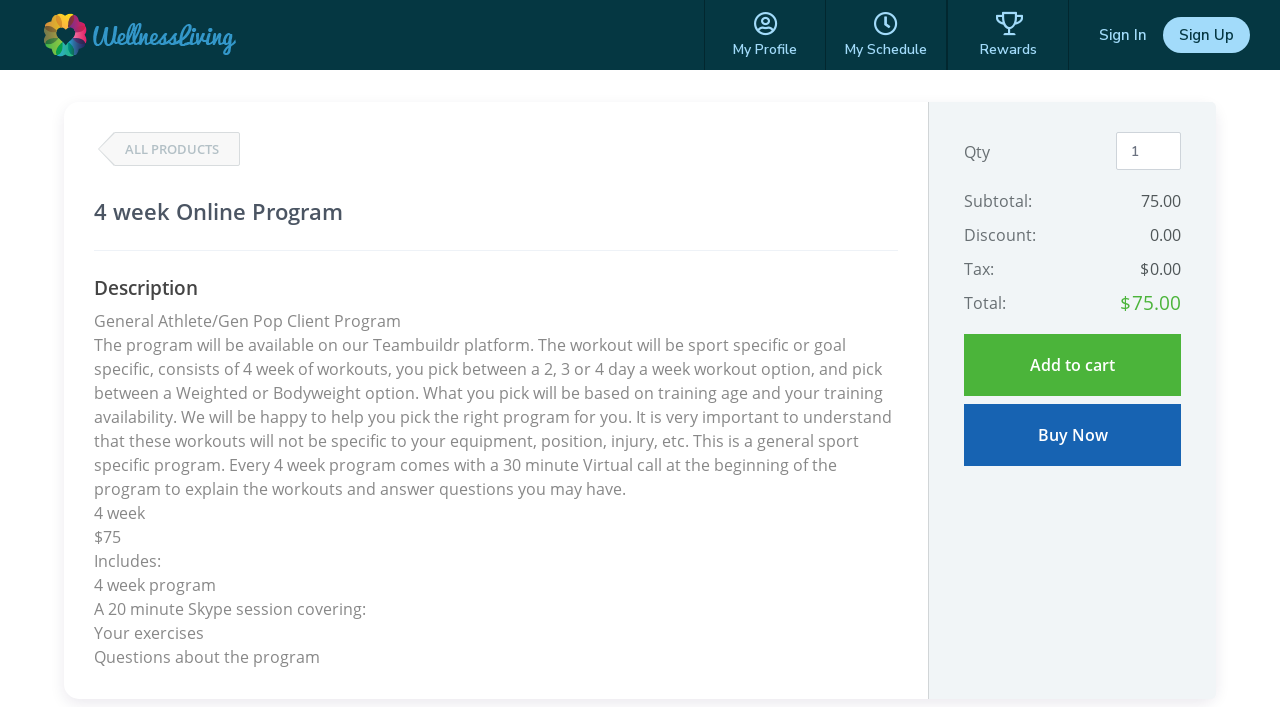

--- FILE ---
content_type: text/html; charset=utf-8
request_url: https://www.wellnessliving.com/rs/catalog-view.html?k_business=402573&id_sale=4&k_id=2082959&k_option=6723446
body_size: 11706
content:
  <!DOCTYPE html> <?xml version="1.0" ?> <!-- html check --><html><head> <meta content="text/html; charset=utf-8" http-equiv="Content-Type"> <link href="https://d1v4s90m0bk5bo.cloudfront.net/s/ZG.css" rel="stylesheet" type="text/css"> <link href="https://d1v4s90m0bk5bo.cloudfront.net/y/wu.css" rel="stylesheet" type="text/css"> <link href="https://d1v4s90m0bk5bo.cloudfront.net/y/vW.css" rel="stylesheet" type="text/css"> <link href="https://d1v4s90m0bk5bo.cloudfront.net/A/9l.css" rel="stylesheet" type="text/css"><link href="https://d1v4s90m0bk5bo.cloudfront.net/A/Fy.css" rel="stylesheet" type="text/css"><link href="https://d1v4s90m0bk5bo.cloudfront.net/A/wf.css" rel="stylesheet" type="text/css"><!-- html check --><link rel="alternate" type="application/rss+xml" title="RSS 2.0" href="https://www.wellnessliving.com/text/rss.xml"> <meta name="robots" content="follow, index" /> <meta name="insight-app-sec-validation" content="0f8d180b-09e1-43b3-b365-bded707fc06d" > <title> Online Store - WellnessLiving Systems </title> <meta name="viewport" content="width=device-width, initial-scale=1.0, maximum-scale=1.0" /> <link rel="preconnect" href="https://fonts.googleapis.com" /> <link rel="preconnect" href="https://fonts.gstatic.com" crossorigin="crossorigin" /> <link href="https://fonts.googleapis.com/css2?family=Nunito:ital,wght@0,200;0,300;0,400;0,600;0,700;0,800;0,900;1,200;1,300;1,400;1,600;1,700;1,800;1,900&display=swap" rel="stylesheet" type="text/css" /> <link href="https://fonts.googleapis.com/css2?family=Nunito+Sans:wght@400;600;700;800;900&display=swap" rel="stylesheet" /> <link href="https://fonts.googleapis.com/css?family=Roboto:100,100i,300,300i,400,400i,500,500i,700,700i,900,900i&display=swap&subset=cyrillic,cyrillic-ext,greek,greek-ext,latin-ext" rel="stylesheet" type="text/css" /> <script type="text/javascript"> if(MP_JS_ALL_INCLUDED) throw Error('Duplicate inclusion of mp.js.all'); var ADDR_URL_SERVER='https://www.wellnessliving.com/'; var MP_JS_ALL_INCLUDED=true; var CMS_TEMPLATE_REQUEST='default'; var DEBUG_MODE=false; var PASSPORT_ALIVE=true; var MpJsData={"WlBusiness.is_backend": false,"WlBusiness.k_business": "402573","passport_alive_alive": 0,"passport_alive_url_return": "https:\/\/www.wellnessliving.com\/passport\/login-enter.html","wl.report.generator.actor.type": 4,"wl.report.generator.export.access": {"1854": 2,"1849": 3,"1777": 4,"1763": 4,"799": 4,"739": 4,"1350": 4,"900": 4,"1324": 4,"1255": 4,"1321": 4,"919": 4,"1050": 4,"1358": 4,"1670": 4,"1713": 4,"689": 4,"1287": 4,"1556": 4,"1740": 4,"1791": 4,"1290": 4,"1271": 4,"1297": 4,"1262": 4,"1268": 4,"1572": 4,"1283": 4,"1448": 4,"1498": 4,"1042": 4,"1031": 4,"1264": 4,"1295": 4,"1908": 4,"1398": 4,"1216": 4,"1254": 4,"1619": 4,"1504": 4,"1450": 4,"1385": 4,"1744": 4,"1751": 4,"1971": 4,"1666": 4,"1684": 4,"1628": 1,"1608": 4,"1603": 4,"1602": 4,"1451": 4,"1697": 4,"1705": 4,"1522": 4,"1523": 4,"1557": 4,"1560": 4,"1034": 4,"961": 4,"1041": 4,"1025": 4,"1274": 4,"1580": 4,"1161": 4,"1455": 4,"1748": 4,"930": 4,"1261": 4,"1480": 4,"1456": 4,"1727": 4,"1668": 4,"1692": 4,"1472": 4,"1470": 4,"1477": 4,"1474": 4},"i_post_max_size": 524288000,"\\Core\\All\\File::VERSION": "450695","a_form_csrf": {"core-request-api": "0ad64k2wEkaZtpwvW-XOt1NgCDpYfad437a10","passport-logout": "0vXGTEXGWu3wmXK9Ngim40yrpShsfa0437a10"},"CORE_SPA_AUTHORIZE_ID": "native","CORE_SPA_KEY_SECRET": "27139084e70c25bc2485ec451f14e71231bc6000cfc28b27297cdeddb8ee84f39a352a1f9f175ba8d68a363fb27cef07ffce7c16b1865f38192124cfe7bd0803.1ecbd8c599.901d0dc66e3c.eJyFkk1u00AUx0\/AhhNYYUMFpPP94UqItqJNmoaqSkSrbqzxzLgd4tiWPUnUIs7DAdiwYc0dgEWvwA0YO1RNFxTNSNb7+r\/fvGcVQxB\/bGJI416TqEtb+KSqS22bprcT3ETGvXF54\/JcbYM+iJ6PlXaFL5urnWhYeJtHwRGdTKLzCCThbEW7VZXbM5uOnF9XjAbT8fHLKHczGx1aPSu3ov2rupzbNtyeaKIyVbvW3In2c7Uwdq\/0a\/OF7uy09G9U4UNZ5XRfl\/Otjg7eQ9dq1bnoBjB9HBiCBNKEP0SmmPcxe4waYviQe12yiQ7\/[base64]\/k0lMOVduPaAw3dVq1V\/ZPC9CNHdLV1y2m71f7F3Vg7UgEPd+fT0+\/fzj9unr389uB9\/A8suT7z\/bWNfLu7m900AAsVcAhRuFhkjEBLWhTn3Z\/i\/rbYU6QgGTa+LQYFHnSVm7yzUrDp4r76sm3t7+F\/OnPyQ6PIs=","CORE_SPA_APPLICATION": {"raa-Ey6bTk9sMwvxtKF6": {"s_csrf": "0ad64k2wEkaZtpwvW-XOt1NgCDpYfad437a10","url_api": "https:\/\/dev.1024.info\/","url_origin": "https:\/\/www.wellnessliving.com"}},"s_template_set": "default","CoreLocaleConfigCurrent": 1,"CoreLocaleLanguage": "en","Core\\Cms\\Message::translateDisable": false,"A_OAUTH_FACEBOOK_APP_ID": "496623497017932","Wl_Session_Environment_business_change": "39c9bc93f9df77bed25d826f4e4172984447a94f","WlGender.is_gender_neutral_allow": true,"WlGender.text_gender_neutral": "Prefer not to say","Wl\\Unlayer\\UnlayerListen::aiEnable": true,"Core\\Amazon\\Region\\AmazonRegionListen::currentId": 1,"Core\\Amazon\\Region\\AmazonRegionListen::isRegionFixed": false,"BusinessConfigMethodListen.is_save_optional": true,"MultipartUpload.is_available": true}; var JsLoadInfo=[]; /* namespace.Core/All/doc/bugs/2019/11/231804-undefined-JsMsgEvent.md */ var URL_TOP='https:\u002F\u002Fwww.wellnessliving.com\u002F'; function jsLoadInfoLoad(o_sender) { JsLoadInfo.push({ 'src': o_sender.src, 'state': 'ok' }); } function jsLoadInfoError(o_sender) { JsLoadInfo.push({ 'src': o_sender.src, 'state': 'error' }); } </script><script type="text/javascript" onload="jsLoadInfoLoad(this)" onerror="jsLoadInfoError(this)" src="https://d1v4s90m0bk5bo.cloudfront.net/1/fHE.js"></script><script type="text/javascript" onload="jsLoadInfoLoad(this)" onerror="jsLoadInfoError(this)" src="https://d1v4s90m0bk5bo.cloudfront.net/1/6bZ.js"></script><script type="text/javascript" onload="jsLoadInfoLoad(this)" onerror="jsLoadInfoError(this)" src="https://d1v4s90m0bk5bo.cloudfront.net/1/kaT.js"></script><script type="text/javascript" onload="jsLoadInfoLoad(this)" onerror="jsLoadInfoError(this)" src="https://d1v4s90m0bk5bo.cloudfront.net/1/kaU.js"></script><script type="text/javascript" onload="jsLoadInfoLoad(this)" onerror="jsLoadInfoError(this)" src="https://d1v4s90m0bk5bo.cloudfront.net/1/jJJ.js"></script><script type="text/javascript" onload="jsLoadInfoLoad(this)" onerror="jsLoadInfoError(this)" src="https://d1v4s90m0bk5bo.cloudfront.net/1/jHc.js"></script><script type="text/javascript" onload="jsLoadInfoLoad(this)" onerror="jsLoadInfoError(this)" src="https://d1v4s90m0bk5bo.cloudfront.net/1/kaV.js"></script><script type="text/javascript" onload="jsLoadInfoLoad(this)" onerror="jsLoadInfoError(this)" src="https://d1v4s90m0bk5bo.cloudfront.net/1/jAe.js"></script><script type="text/javascript" onload="jsLoadInfoLoad(this)" onerror="jsLoadInfoError(this)" src="https://d1v4s90m0bk5bo.cloudfront.net/1/jAf.js"></script><script type="text/javascript" onload="jsLoadInfoLoad(this)" onerror="jsLoadInfoError(this)" src="https://d1v4s90m0bk5bo.cloudfront.net/1/jAF.js"></script><script type="text/javascript" onload="jsLoadInfoLoad(this)" onerror="jsLoadInfoError(this)" src="https://d1v4s90m0bk5bo.cloudfront.net/1/jKg.js"></script><script type="text/javascript" onload="jsLoadInfoLoad(this)" onerror="jsLoadInfoError(this)" src="https://d1v4s90m0bk5bo.cloudfront.net/1/k1N.js"></script><script type="text/javascript" onload="jsLoadInfoLoad(this)" onerror="jsLoadInfoError(this)" src="https://d1v4s90m0bk5bo.cloudfront.net/1/jGe.js"></script><script type="text/javascript" onload="jsLoadInfoLoad(this)" onerror="jsLoadInfoError(this)" src="https://d1v4s90m0bk5bo.cloudfront.net/1/j1Y.js"></script><script type="text/javascript" onload="jsLoadInfoLoad(this)" onerror="jsLoadInfoError(this)" src="https://d1v4s90m0bk5bo.cloudfront.net/1/j1Z.js"></script><script type="text/javascript" onload="jsLoadInfoLoad(this)" onerror="jsLoadInfoError(this)" src="https://d1v4s90m0bk5bo.cloudfront.net/1/fhv.js"></script><script type="text/javascript" onload="jsLoadInfoLoad(this)" onerror="jsLoadInfoError(this)" src="https://d1v4s90m0bk5bo.cloudfront.net/1/kbg.js"></script><script type="text/javascript" onload="jsLoadInfoLoad(this)" onerror="jsLoadInfoError(this)" src="https://d1v4s90m0bk5bo.cloudfront.net/1/kbh.js"></script><script type="text/javascript" onload="jsLoadInfoLoad(this)" onerror="jsLoadInfoError(this)" src="https://d1v4s90m0bk5bo.cloudfront.net/1/kbl.js"></script><script type="text/javascript" onload="jsLoadInfoLoad(this)" onerror="jsLoadInfoError(this)" src="https://d1v4s90m0bk5bo.cloudfront.net/1/kb8.js"></script><script type="text/javascript" onload="jsLoadInfoLoad(this)" onerror="jsLoadInfoError(this)" src="https://d1v4s90m0bk5bo.cloudfront.net/1/kbr.js"></script><script type="text/javascript" onload="jsLoadInfoLoad(this)" onerror="jsLoadInfoError(this)" src="https://d1v4s90m0bk5bo.cloudfront.net/1/kbs.js"></script> <script type="text/javascript"> AAjax._startup('16ho5XNbWh9pKHbUPfq6i4oFog3Afa9437a10'); </script> <!-- html check --><link rel="preconnect" href="https://fonts.gstatic.com" /><link href="https://fonts.googleapis.com/css2?family=Nunito:ital,wght@0,200;0,300;0,400;0,600;0,700;0,800;0,900;1,200;1,300;1,400;1,600;1,700;1,800;1,900&display=swap" rel="stylesheet" type="text/css" /><link href="https://fonts.googleapis.com/css2?family=Nunito+Sans:wght@400;600;700;800;900&display=swap" rel="stylesheet" /> <link rel="apple-touch-icon" href="https://d1v4s90m0bk5bo.cloudfront.net/A/Z.png" /> <link rel="apple-touch-icon" sizes="76x76" href="https://d1v4s90m0bk5bo.cloudfront.net/B/0.png" /> <link rel="apple-touch-icon" sizes="120x120" href="https://d1v4s90m0bk5bo.cloudfront.net/B/1.png" /> <link rel="apple-touch-icon" sizes="152x152" href="https://d1v4s90m0bk5bo.cloudfront.net/A/Y.png" />  <script async src="https://www.googletagmanager.com/gtag/js?id=G-J2YCHXD3B8"></script> <script> window.dataLayer = window.dataLayer || []; function gtag(){dataLayer.push(arguments);} gtag('js', new Date()); gtag('config', 'G-J2YCHXD3B8'); </script> <!-- html check --> <link rel="icon" type="image/vnd.microsoft.icon" href="https://d1v4s90m0bk5bo.cloudfront.net/0/1.ico" /> <!-- html check -->  <link href="https://d1v4s90m0bk5bo.cloudfront.net/1/5/jquery.bxslider.css" rel="stylesheet" type="text/css" /> <link href="https://d1v4s90m0bk5bo.cloudfront.net/0/o/kendo.dataviz.min.css" rel="stylesheet" type="text/css" /> <script type="text/javascript" src="https://d1v4s90m0bk5bo.cloudfront.net/0/o/kendo.dataviz.min.js"></script> <script type="text/javascript" src="https://d1v4s90m0bk5bo.cloudfront.net/1/5/jquery.bxslider.min.js"></script> <script type="text/javascript" src="https://d1v4s90m0bk5bo.cloudfront.net/0/p/inputmask.js"></script> <script type="text/javascript" src="https://d1v4s90m0bk5bo.cloudfront.net/0/p/jquery.inputmask.js"></script> <link href="https://d1v4s90m0bk5bo.cloudfront.net/1/3/slick.css" rel="stylesheet" type="text/css" /> <link href="https://d1v4s90m0bk5bo.cloudfront.net/0/v/css/jPicker-1.1.6.min.css" rel="stylesheet" type="text/css" /> <script type="text/javascript" src="https://d1v4s90m0bk5bo.cloudfront.net/0/v/jpicker-1.1.6.js"></script> <script type="text/javascript" src="https://d1v4s90m0bk5bo.cloudfront.net/1/3/slick.min.js"></script> <link href="https://d1v4s90m0bk5bo.cloudfront.net/0/m/owl.carousel.min.css" rel="stylesheet" type="text/css" /> <link href="https://d1v4s90m0bk5bo.cloudfront.net/0/m/owl.theme.default.min.css" rel="stylesheet" type="text/css" /> <script type="text/javascript" src="https://d1v4s90m0bk5bo.cloudfront.net/0/m/owl.carousel.min.js"></script> <link href="https://d1v4s90m0bk5bo.cloudfront.net/0/F/jquery.fancybox.min.css" rel="stylesheet" type="text/css" /> <script type="text/javascript" src="https://d1v4s90m0bk5bo.cloudfront.net/0/F/jquery.fancybox.min.js"></script> <link href="https://d1v4s90m0bk5bo.cloudfront.net/1/1/build/css/intlTelInput.css" rel="stylesheet" type="text/css" /> <script src="https://d1v4s90m0bk5bo.cloudfront.net/1/1/build/js/intlTelInput.js" type="text/javascript"> </script> <script type="text/javascript" src="https://d1v4s90m0bk5bo.cloudfront.net/C/As.js"> </script> <script type="text/javascript" src="https://d1v4s90m0bk5bo.cloudfront.net/1/8tJ.js"> </script> <link type="text/css" href="https://d1v4s90m0bk5bo.cloudfront.net/d/Jt.css" rel="stylesheet" /> <script type="text/javascript" src="https://d1v4s90m0bk5bo.cloudfront.net/0/j/waypoints.min.js"></script> <script type="text/javascript" src="https://editor.unlayer.com/embed.js"></script> <!-- html check --><script type="text/javascript"> RsPayAmount.a_currency={"1": {"id_currency": 1,"is_before": true,"s_sign": "$"},"2": {"id_currency": 4,"is_before": true,"s_sign": "$"},"3": {"id_currency": 3,"is_before": true,"s_sign": "\u00A3"},"4": {"id_currency": 6,"is_before": true,"s_sign": "$"},"5": {"id_currency": 5,"is_before": true,"s_sign": "$"},"6": {"id_currency": 7,"is_before": true,"s_sign": "R"},"7": {"id_currency": 8,"is_before": true,"s_sign": "EGP"},"8": {"id_currency": 10,"is_before": true,"s_sign": "$"},"9": {"id_currency": 11,"is_before": false,"s_sign": "\u062F.\u0625"},"10": {"id_currency": 13,"is_before": false,"s_sign": "\u20AC"},"11": {"id_currency": 2,"is_before": false,"s_sign": "?"},"12": {"id_currency": 12,"is_before": false,"s_sign": "\u20B1"},"13": {"id_currency": 14,"is_before": false,"s_sign": "KD"},"14": {"id_currency": 16,"is_before": true,"s_sign": "Rs"},"15": {"id_currency": 15,"is_before": true,"s_sign": "SR"},"16": {"id_currency": 17,"is_before": false,"s_sign": "\u20A3"},"17": {"id_currency": 18,"is_before": false,"s_sign": "$"},"18": {"id_currency": 19,"is_before": true,"s_sign": "$"}}; </script><!-- html check --><script type="text/javascript" src="https://d1v4s90m0bk5bo.cloudfront.net/0/r/jquery.touchSwipe.js"></script> <script type="text/javascript" src="https://d1v4s90m0bk5bo.cloudfront.net/g/6s.js"></script> <script type="text/javascript" src="https://d1v4s90m0bk5bo.cloudfront.net/0/y/markerjs2.min.js"></script> <style id="wl-skin-application-model"> </style>  <script type="text/javascript" src="https://d1v4s90m0bk5bo.cloudfront.net/1/6/tinymce.min.js"></script> <script type="text/javascript" src="https://d1v4s90m0bk5bo.cloudfront.net/1/6/jquery.tinymce.min.js"></script> <!-- html check --><style> div.css-wl-page-backend-panel-container { background: linear-gradient(#282828, #0e0e0e); } div.css-wl-page-backend-panel-container .js-item { color: #ffffff; } div.css-wl-page-backend-panel-container .js-icon { color: #ffffff; } .css-app-drawer-text { color: #ffffff; } .css-app-drawer-item-background { background-color: #ffffff; } .css-heading-h2.css-app-drawer-text { color: #ffffff; } div.css-wl-page-backend-panel-popup-group { background: linear-gradient(#282828, #0e0e0e); } div.css-wl-page-backend-panel-container .css-wl-page-backend-panel-popup-group .css-wl-page-backend-panel-popup-group-title .css-wl-page-backend-panel-popup-group-info.css-info-hint:before, div.css-wl-page-backend-panel-container .css-wl-page-backend-panel-popup-group .css-wl-page-backend-panel-popup-group-title { color: #ffffff; } </style><!-- html check --><style> .button-next, a.button-next, a.button-next:active, a.button-next:hover, a.button-next:link, a.button-next:visited, a.rs-button-standard, a.rs-button-standard:active, a.rs-button-standard:link, a.rs-button-standard:visited { background-color: #1763b2; color:#ffffff; } div.css-business-header-owner-title { color: #ffffff; } div.rs-all-backend-switch-on:not(.icon):before { background:#1763b2; } .rs-checkbox-style input[type="checkbox"]:checked ~ label:before, .rs-checkbox-style input[type="checkbox"]:checked ~ label:hover:before, .rs-checkbox-style input[type="checkbox"]:checked + span.checkbox:before, .rs-checkbox-style input[type="checkbox"]:checked + span.checkbox + label:hover:before, .rs-checkbox-style label:hover input[type="checkbox"]:checked + span.checkbox:before, div.rs-schedule-list-filter-view.dark .rs-checkbox-style input[type="checkbox"]:checked ~ label:before, div.rs-schedule-list-filter-view.dark .rs-checkbox-style input[type="checkbox"]:checked ~ label:hover:before, div.rs-schedule-list-filter-view.dark .rs-checkbox-style label input[type="checkbox"]:checked + span.checkbox:before, div.rs-schedule-list-filter-view.dark .rs-checkbox-style input[type="checkbox"]:checked + label:hover:before { color:#1763b2; } .rs-business-header-owner { background: linear-gradient(to right, #282828, #0e0e0e); color:#ffffff; } .rs-business-header-owner .css-icon { color: #ffffff; } .rs-business-header-owner .text-label { color: #ffffff; } .rs-business-header-owner .menu-item.feature-shortcut .css-wl-page-backend-header-item-hover, .rs-business-header-owner .menu-item.search-button .css-wl-page-backend-header-item-hover { background-color: #ffffff; } .rs-class-view-manage-action td.modify:hover { background:#1763b2; } .rs-header-owner-left-menu .main-title { background:#3d4547; } #rs-page-container .wl-main-achieve-client-app .wl-skin-application-note, #rs-page-container .css-business-account-application-container .wl-skin-application-note, #rs-page-container .wl-business-account-application-container .wl-skin-application-note { color: #ffffff; } .rs-header-owner-left-menu .css-wl-page-map .css-map-wrap.css-map-small-wrap .css-chapter-trigger.js-active, .rs-header-owner-left-menu .css-wl-page-map .css-map-wrap .css-item-title:hover, .rs-header-owner-left-menu .css-wl-page-map .css-map-wrap .css-item-title.current, .rs-header-owner-left-menu .css-wl-page-map .css-map-wrap .css-map-header:hover, .rs-header-owner-left-menu .css-wl-page-map .css-map-wrap .css-chapter-trigger:hover, .rs-header-owner-left-menu .css-wl-page-map .css-map-wrap .css-chapter-trigger.current:not(.js-hover), .rs-header-owner-left-menu .css-wl-page-map .css-map-wrap .css-chapter-trigger.js-hover:hover, .rs-header-owner-left-menu .css-wl-page-map .css-map-wrap .css-chapter-trigger.js-active:hover { background-color: #0e0e0e; color: #ffffff; } .rs-header-owner-left-menu .css-wl-page-map .css-map-wrap { color: #ffffff; } .mp-modal-dialog .ui-widget-header { color: #ffffff; } .mp-modal-dialog .ui-dialog-titlebar { background-color:#1763b2; } .rs-schedule-list-filter-geo-content .search-radius .slider a.ui-slider-handle.ui-state-active { background-color:#1763b2; } .rs-step-title-active .img { background-color:#1763b2; color:#ffffff; } .rs-review-review .status-recommend { background-color:#1763b2; color: #ffffff; } .rs-review-review .status-recommend a { color: #ffffff; } .ui-dialog .ui-dialog-titlebar-close:before { color:#ffffff; } .ui-dialog .ui-dialog-titlebar-close:hover::before { border-color:#ffffff; } .ui-dialog.rs-schedule-list-filter-dialog .ui-dialog-titlebar-close:before { color:#242424; } .ui-dialog.rs-schedule-list-filter-dialog .ui-dialog-titlebar-close:hover::before { border-color:#242424; } .js-appointment-edit-panel-container .panel-header .css-open-full-view { border-color:#ffffff; } </style><script type="text/javascript"> RsPayAmount.a_currency={"1": {"id_currency": 1,"is_before": true,"s_sign": "$"},"2": {"id_currency": 4,"is_before": true,"s_sign": "$"},"3": {"id_currency": 3,"is_before": true,"s_sign": "\u00A3"},"4": {"id_currency": 6,"is_before": true,"s_sign": "$"},"5": {"id_currency": 5,"is_before": true,"s_sign": "$"},"6": {"id_currency": 7,"is_before": true,"s_sign": "R"},"7": {"id_currency": 8,"is_before": true,"s_sign": "EGP"},"8": {"id_currency": 10,"is_before": true,"s_sign": "$"},"9": {"id_currency": 11,"is_before": false,"s_sign": "\u062F.\u0625"},"10": {"id_currency": 13,"is_before": false,"s_sign": "\u20AC"},"11": {"id_currency": 2,"is_before": false,"s_sign": "?"},"12": {"id_currency": 12,"is_before": false,"s_sign": "\u20B1"},"13": {"id_currency": 14,"is_before": false,"s_sign": "KD"},"14": {"id_currency": 16,"is_before": true,"s_sign": "Rs"},"15": {"id_currency": 15,"is_before": true,"s_sign": "SR"},"16": {"id_currency": 17,"is_before": false,"s_sign": "\u20A3"},"17": {"id_currency": 18,"is_before": false,"s_sign": "$"},"18": {"id_currency": 19,"is_before": true,"s_sign": "$"}}; </script><!-- html check --> <link rel="stylesheet" href="https://www.wellnessliving.com/im/lightbox/css/lightbox.min.css" type="text/css" media="screen" charset="utf-8" /> <script src="/im/lightbox/js/lightbox.min.js?q=1" type="text/javascript" charset="utf-8"></script> <!-- html check -->  </head><body class="rs-page-frontend-custom    js-frontend  region-usa css-locale-language--en " data-layout="4" > <script type="text/javascript"> /* <![CDATA[ */ var google_conversion_id = 851637739; var google_custom_params = window.google_tag_params; var google_remarketing_only = true; /* ]]> */ </script> <script type="text/javascript" src="https://www.googleadservices.com/pagead/conversion.js"></script> <noscript> <div style="display:inline;"> <img height="1" width="1" style="border-style:none;" alt="" src="https://googleads.g.doubleclick.net/pagead/viewthroughconversion/851637739/?guid=ON&script=0" /> </div> </noscript> <!-- html check --><noscript><iframe src="https://www.googletagmanager.com/ns.html?id=GTM-P8NSG8D" height="0" width="0" style="display:none;visibility:hidden"></iframe></noscript><div class="css-main-page-wrap"><div id="rs-page-container"><img alt="Close icon" height="16" src="https://d1v4s90m0bk5bo.cloudfront.net/A/F.png" style="display:none;" width="16" /><div id="rs-overlay" style="display:none;background-color: rgb(0, 0, 0); opacity: 0.5; filter: alpha(opacity=50); cursor: pointer; position:absolute;z-index:12;">&nbsp;</div><!-- html check --><div id="rs-schedule-list-class-simple-message" class="rs-schedule-class-simple-message" style="display:none;"> &nbps; </div> <div class="a-popup-box js-popup-box" id="a_popup_box"> &nbsp; </div> <img alt="Close popup" class="a-popup-box-close" id="a_popup_box_close" onclick="return a_popup_box_hide();" src="https://d1v4s90m0bk5bo.cloudfront.net/1/r.gif" title="Close popup" /> <!-- html check -->  <input type="hidden" name="text_current" value="rs.catalog.view" /> <div class="css-page-frontend-header-wrap js-page-frontend-header-wrap css-template-1 js-header-height-calculate">  <div class="rs-all-div-float-up"> </div> <style> .rs-header-client-pattern { background-image: url(/rs/img/rs-header-client-pattern.jpg); background-repeat: repeat-x; background-color: #302b63; background-position: top center; } .css-header-client-menu-small:before, .css-icon-sg-second-xmark:before { color:#a2dbfa; } .css-header-client-menu .css-menu-item, .css-header-client-menu .css-menu-item-wrapper { border-color: #02272f } .css-header-client-menu .css-menu-item .css-menu-item-link, .css-header-client-menu .css-menu-item-logo { color:#a2dbfa; } .css-header-client-menu .css-menu-item.active .css-menu-item-link, .js-header-client-minimize .css-menu-item.active .css-menu-item-link:hover { background-color:#a2dbfa; color:#053742; } .css-header-client-menu .css-menu-footer .css-menu-item-link:after { background-color:#a2dbfa; } .css-header-client-menu .css-menu-item .css-menu-item-link:hover { background-color:#a2dbfa; color:#053742; } .js-header-client-minimize .css-header-client-menu .css-menu-item-link:hover { background-color: transparent; color:#a2dbfa; } .css-all-frontend-menu-enclose-container .css-slider, .css-cwa-video-wrapper .css-slider, .css-page-frontend-header-wrap .css-sub-menu-container, .css-frontend-header-sub-menu-wrapper { background-color: #39a2db; } .css-all-frontend-menu-enclose-container .css-slider .css-slider-prev, .css-cwa-video-wrapper .css-slider .css-slider-prev, .css-page-frontend-header-wrap .css-sub-menu-container .css-slider-prev { background: linear-gradient(to right, #39a2db 32px, rgba(0, 0, 0, 0) 100%); } .css-all-frontend-menu-enclose-container .css-slider .css-slider-next, .css-cwa-video-wrapper .css-slider .css-slider-next, .css-page-frontend-header-wrap .css-sub-menu-container .css-slider-next { background: linear-gradient(to left, #39a2db 32px, rgba(0, 0, 0, 0) 100%); } .css-all-frontend-menu-enclose-container .css-slider .css-item a, .css-all-frontend-menu-enclose-container .css-slider .css-item span, .css-cwa-video-wrapper .css-slider .css-item a, .css-cwa-video-wrapper .css-slider .css-item span, .css-page-frontend-header-wrap .css-sub-menu-container .css-all-frontend-menu-enclose-container .css-item a, .css-page-frontend-header-wrap .css-sub-menu-container .css-all-frontend-menu-enclose-container .css-item span { color: #ffffff; } .css-all-frontend-menu-enclose-container .css-slider .css-item:hover a, .css-all-frontend-menu-enclose-container .css-slider .css-item:hover span, .css-cwa-video-wrapper .css-slider .css-item:hover a, .css-cwa-video-wrapper .css-slider .css-item:hover span, .css-page-frontend-header-wrap .css-sub-menu-container .css-all-frontend-menu-enclose-container .css-item:hover a, .css-page-frontend-header-wrap .css-sub-menu-container .css-all-frontend-menu-enclose-container .css-item:hover span { color: #ffffff; } .css-all-frontend-menu-enclose-container .css-slider .css-item.css-current a, .css-all-frontend-menu-enclose-container .css-slider .css-item.css-current span, .css-page-frontend-header-wrap .css-sub-menu-container .css-all-frontend-menu-enclose-container .css-item.css-current a, .css-page-frontend-header-wrap .css-sub-menu-container .css-all-frontend-menu-enclose-container .css-item.css-current span { box-shadow: 0 -4px 0 #ffffff inset; color: #ffffff; } .css-cwa-video-wrapper .css-slider .css-item.js-active span { box-shadow: 0 -4px 0 #ffffff inset; } .css-cwa-video-wrapper .css-slider .css-item.js-active a, .css-cwa-video-wrapper .css-slider .css-item.js-active span { color: #ffffff; } .css-all-frontend-menu-enclose-container .css-slider .css-item.css-slider-next:disabled span, .css-all-frontend-menu-enclose-container .css-slider .css-item.css-slider-prev:disabled span, .css-cwa-video-wrapper .css-slider .css-item.css-slider-next:disabled span, .css-cwa-video-wrapper .css-slider .css-item.css-slider-prev:disabled span, .css-page-frontend-header-wrap .css-sub-menu-container .css-all-frontend-menu-enclose-container .css-item.css-slider-next:disabled span, .css-page-frontend-header-wrap .css-sub-menu-container .css-all-frontend-menu-enclose-container .css-item.css-slider-prev:disabled span { color: #ffffff; } .css-page-frontend-header-wrap .css-profile-user-name, .css-page-frontend-header-wrap .logo-position .css-business-name, .css-page-frontend-header-wrap.js-template-2 .js-header-client-minimize .logo-position .css-business-name { color: #ffffff; } .css-page-frontend-header-wrap.js-template-2 .logo-position .css-business-name { color: #053742; } .css-page-frontend-header-wrap .css-header-client-container, .css-header-client-container.js-header-client-minimize .css-header-client-menu .css-menu-item-container { background-color: #053742; } .css-page-frontend-header-wrap .business-switch { background-color: #053742; } .css-page-frontend-header-wrap .css-page-frontend-header-user-buttons .css-button-sign-up { background-color:#a2dbfa; color:#053742; } .css-page-frontend-header-wrap .css-page-frontend-header-user-buttons .css-button-sign-up:hover { background-color:#a2dbfa; color:#053742; } .css-page-frontend-header-wrap .css-page-frontend-header-user-buttons .css-button-login, .css-page-frontend-header-wrap .css-page-frontend-header-user-buttons .css-button-login:hover { color:#a2dbfa; } </style> <!-- html check --><div class="js-header-client-container css-header-client-container js-header-client-logo-position-center"> <div class="css-logo-position-container js-logo-position-container logo-position js-header-client-logo-style-rectangle" data-position-x="left">  <a href="https://www.wellnessliving.com/"><div class="css-logo-wellness js-logo-header-business"></div></a> <!-- html check --></div> <div class="js-frontend-header-menu">  <div class="css-header-client-menu-small css-icon-sg-second-bars" onclick="template_header_client_menu_trigger();"> </div> <div class="css-header-client-menu"> <div class="js-page-frontend-header-menu-container css-menu-item-container"> <div class="css-menu-item-wrapper"> <div class="js-item css-menu-item css-item-hidden"> <div class="logo-position css-logo-position js-header-client-logo-style-rectangle ">  <a href="https://www.wellnessliving.com/"><div class="css-logo-wellness js-logo-header-business"></div></a> <!-- html check --></div> <div class="css-icon-sg-second-xmark" onclick="template_header_client_menu_trigger();"></div> </div> <div class="js-item css-menu-item"> <a href="https://www.wellnessliving.com/rs/profile.html" class="css-icon-sg-second-user-circle css-menu-item-link"> <span class="css-menu-item-name"> My Profile  <!-- html check --></span> </a> </div> <div class="js-item css-menu-item"> <a href="https://www.wellnessliving.com/rs/report-page.html?sid_report_page=profile-attendance-schedule" class="css-icon-sg-second-clock css-menu-item-link"> <span class="css-menu-item-name">My Schedule</span> </a> </div>  <div class="js-item css-menu-item">  </div>  <div class="js-item css-menu-item"> <a href="https://www.wellnessliving.com/rs/reward-board.html" class="css-icon-sg-second-trophy css-menu-item-link"> <span class="css-menu-item-name">Rewards</span> </a> </div>   </div> <div class="css-menu-footer css-menu-item css-item-hidden"> <a href="https://www.wellnessliving.com/login/function_and_strength" class="css-icon-sg-second-sign-in css-menu-item-link"> Sign in </a> <a href="https://www.wellnessliving.com/signup/function_and_strength" class="css-icon-sg-second-sign-up css-menu-item-link"> Sign up </a>  </div> </div> </div> </div> <div class="js-frontend-header-user">  <div class="account"> <div class="css-page-frontend-header-user-buttons"> <a href="https://www.wellnessliving.com/login/function_and_strength" class="css-button-login js-button-login">Sign In</a> <a href="https://www.wellnessliving.com/signup/function_and_strength" class="css-button-sign-up">Sign Up</a> </div> </div>  <br clear="all" /> <!-- html check --></div> </div> </div> <div class="rs-header-client-content-container rs-all-frontend">  <div class="main-content-container css-client-content-schedule-frontend"> <script type="text/javascript"> template_header_client_startup(); </script> <!-- html check --><script type="text/javascript"> Core_Js_Compile_LazyMixin.load('Wl_Page_Frontend_Header_UserLazy',function() { Wl_Page_Frontend_Header_UserLazy.startup(); }); Core_Js_Compile_LazyMixin.load('Wl_Widget_WidgetVariableLazy',function() { Wl_Widget_WidgetVariableLazy.updateRootHeightVariables( '--cwa-header-height', '--cwa-footer-height' ); }); </script> <script type="text/javascript"> var jq_header = $('.rs-header-client-content-container'); if(jq_header.length) Core_Spa_View_Abstract.renderChildren(jq_header); Core_Js_Compile_LazyMixin.load('Wl_Business_Design_Analytics_BusinessDesignAnalyticsLazy',function () { const o_analytics = Wl_Business_Design_Analytics_BusinessDesignAnalyticsLazy.instanceGet(); o_analytics.startup(); }); </script>  <div id="rs-catalog-view-container"> <div class="css-catalog-store-wrap css-cwa-store-wrapper "> <input type="hidden" data-currency="1" id="rs-catalog-view-coupon-currency" /> <div class="js-catalog-view-product-container css-catalog-view-product-container" data-currency="1" id="rs-catalog-view"> <input type="hidden" name="id_purchase_item" value="9" /> <input type="hidden" name="k_id" value="6723446" /> <input type="hidden" name="k_location" value="" /> <input type="hidden" name="uid_purchase" value="" />  <div class="css-button-return-wrap"> <a class="css-button-return" href="#" onclick="return rs_catalog_list_filter();">All Products</a> </div>  <!-- html check --><div class="css-item-product-content"> <div class="css-item-information-wrap"> <div class="css-item-title js-item-title">4 week Online  Program</div>  <div class="js-option-item" data-discount="0.00" data-location="" data-price="75.00" data-subtotal="75.00" data-total="75.00" data-value="6723446"> <div class="css-item-price-offline"> <span class="rs-pay-amount css-pay-amount   js-pay-amount"><span class="rs-pay-amount-sign before">$</span><span class="rs-pay-amount-amount js-pay-amount-amount" data-amount="75.00" data-currency="1"><span class="amount-triad">75</span><span class="amount-zero">.00</span></span><!-- html check --></span> </div> </div>  <div class="js-option-item-shipping" data-value="6723446"> </div> <hr class="css-my-24" /> <h3 class="css-mb-8">Description</h3> <div class="css-additional-text"><div>General Athlete/Gen Pop Client Program</div>
<p>The program will be available on our Teambuildr platform. The
workout will be sport specific or goal specific, consists of 4 week
of workouts, you pick between a 2, 3 or 4 day a week workout
option, and pick between a Weighted or Bodyweight option. What you
pick will be based on training age and your training availability.
We will be happy to help you pick the right program for you. It is
very important to understand that these workouts will not be
specific to your equipment, position, injury, etc. This is a
general sport specific program. Every 4 week program comes with a
30 minute Virtual call at the beginning of the program to explain
the workouts and answer questions you may have.</p>
<p>4 week<br />
$75<br />
Includes:<br />
4 week program<br />
A 20 minute Skype session covering:<br />
Your exercises<br />
Questions about the program</p><!-- html check --></div> </div> </div> </div> <div class="rs-catalog-add-wrap" id="rs-catalog-view-add" data-include=""> <div class="rs-catalog-total-price-container top"> <div class="align-right"> <div class="quantity">Qty</div> <input class="type-text js-form-int" maxlength="4" name="i_count" onblur="rs_catalog_view_count_change_product(this);" size="2" style="width:65px;" type="text" value="1" /> </div> <dl> <dt>Subtotal:</dt> <dd id="rs-catalog-view-subtotal">75.00</dd> <dt>Discount:</dt> <dd id="rs-catalog-view-discount" data-discount="0.00">0.00</dd> <dt>Tax:</dt> <dd id="rs-catalog-view-tax"><span class="rs-pay-amount css-pay-amount  css-pay-amount-zero js-pay-amount"><span class="rs-pay-amount-sign before">$</span><span class="rs-pay-amount-amount js-pay-amount-amount" data-amount="0.00" data-currency="1"><span class="amount-triad">0</span><span class="amount-zero">.00</span></span><!-- html check --></span></dd> <dt>Total:</dt> <dd class="total-price" id="rs-catalog-view-total"><span class="rs-pay-amount css-pay-amount   js-pay-amount"><span class="rs-pay-amount-sign before">$</span><span class="rs-pay-amount-amount js-pay-amount-amount" data-amount="75.00" data-currency="1"><span class="amount-triad">75</span><span class="amount-zero">.00</span></span><!-- html check --></span></dd> </dl> </div> <div class="rs-catalog-total-price-container bottom" data=""> <div class="css-button-add js-button-buy  " id="rs-catalog-view-button-wrap" onclick="return rs_catalog_cart_product_add(9,402573,'https:\u002F\u002Fwww.wellnessliving.com\u002Frs\u002Fcatalog-list.html');"> <div class="js-catalog-button-buy"> <div class="add">Add to cart</div> </div> </div>  <div class="css-button-buy js-button-buy js-button-buy-now " onclick="return rs_catalog_cart_checkout('https://www.wellnessliving.com/rs/catalog-payment.html?k_id=6723446&amp;sid_purchase_item=product');"> <div class="js-catalog-button-buy"> <div class="add">Buy Now</div> </div> </div>  <div class="js-button-out-of-stock css-button-out-of-stock js-hide-elem"> Out of stock </div> </div> </div> </div>  </div>   <div id="rs-catalog-view-container" style="display:none;"> </div> <div class="rs-catalog-wrap js-catalog-store-wrap css-catalog-store-wrap css-cwa-store-wrapper " id="rs-catalog-list-wrap"> <div class="css-catalog-list-content js-catalog-list-content rs-catalog-list-content"> <div class="rs-catalog-list-content-header-mobile js-rs-catalog-list-content-header-mobile"> <div class="js-rs-catalog-list-content-header-mobile-sticky rs-catalog-list-content-header-mobile-sticky"> Store <span class="js-rs-catalog-list-cart-count-scroll wl-icon-shopping-cart"> <span class="js-rs-catalog-list-cart-count-mobile rs-catalog-list-cart-count-mobile">0</span> </span> </div> </div> <div style="display:none;" class="js-rs-catalog-list-flag-notice">  <div class=" css-notice-error    css-mb-16"> <div class="css-icon-sg-second-times-circle"></div> <div class="css-notice-content js-content js-alt-title"> Oops! Looks like you're unable to make purchases at the moment. Please contact the business for more information.  </div> </div> <!-- html check --> </div> <div id="rs-catalog-list-filter-container">  <form method="get" action="https://www.wellnessliving.com/rs/catalog-list.html?k_business=402573" id="rs-catalog-list-filter-form"> <div class="css-catalog-list-filter-search-sort-container">  <div class="css-field-container-search js-field-container-search "> <span class="css-icon-search"></span> <input autocomplete="off" class="css-input-type-text css-width-100 js-search-input " id="rs-catalog-list-filter-search" name="s_title" onkeyup="Wl_Design_Components_Search.onInputChange(this);" placeholder="Search Products" type="text" value="" /> <span class="css-icon-close js-search-cross js-hide-elem" onclick="Wl_Design_Components_Search.onClearClick(this);" tabindex="0"> </span> </div> <!-- html check --><div> <div class="css-ml-8">  <div id="wl-catalog-list-sort" class="css-sg-second css-sort-widget "> <div class="css-filter-btn-border css-btn-border-primary css-icon-sg-second-sort-amount-down js-sort-toggle js-alt-title" title="Sort"> </div> <div class="js-sort-options css-sort-widget-options-container" style="display: none;"> <div class="css-sort-by-options"> <div class="css-sort-title">Sort by</div>  <div class="css-sort-option js-sort-option " data-id="3"><span>date</span></div>  <div class="css-sort-option js-sort-option " data-id="1"><span>name</span></div>  <div class="css-sort-option js-sort-option " data-id="4"><span>price</span></div> <input type="hidden" name="id_sort" value="" /> </div> <div class="css-sort-order-options js-sort-order-options js-hide"> <div class="css-sort-title">Sort order</div>  <div class="css-sort-option js-order-option " data-id="2"><span>ascending</span></div>  <div class="css-sort-option js-order-option " data-id="1"><span>descending</span></div> <input type="hidden" name="id_order" value="" /> </div> </div> </div> <script type="text/javascript"> Wl_Backend_SortWidget.createInstance('wl-catalog-list-sort', function(id_sort, id_order){Wl_Catalog_CatalogList.filter(this);}, {"2":{"3":"Newest on top","4":"Low to high","1":"ascending"},"1":{"3":"Oldest on top","4":"High to low","1":"descending"}}); </script> <!-- html check --></div> </div> </div> <div class="rs-catalog-list-filter" id="rs-catalog-list-filter"> <div class="category">  <div class="wl-shop-category-select-list js-shop-category-select-list-container css-pt-8"> <h4 class="separate css-shop-category-list-title css-mr-16"> Store Category </h4>   <div class="css-category-select-list-shop-category-wrapper js-category-select-list">   <label class="js-shop-category-select-item"> <input class="type-checkbox js-shop-category-checkbox" onclick="rs_catalog_list_filter();" name="a_shop_category[]" type="checkbox" value="1061178" /><span class="js-checkbox checkbox"></span> <div class="css-shop-category-block-item"> <div class="css-list-block-title"> <div class="css-shop-category-title js-shop-category-title"> Online Programming </div> </div> </div> </label> <!-- html check -->  <label class="js-shop-category-select-item"> <input class="type-checkbox js-shop-category-checkbox" onclick="rs_catalog_list_filter();" name="a_shop_category[]" type="checkbox" value="1061181" /><span class="js-checkbox checkbox"></span> <div class="css-shop-category-block-item"> <div class="css-list-block-title"> <div class="css-shop-category-title js-shop-category-title"> Sports Performance </div> </div> </div> </label> <!-- html check -->  <label class="js-shop-category-select-item"> <input class="type-checkbox js-shop-category-checkbox" onclick="rs_catalog_list_filter();" name="a_shop_category[]" type="checkbox" value="1061183" /><span class="js-checkbox checkbox"></span> <div class="css-shop-category-block-item"> <div class="css-list-block-title"> <div class="css-shop-category-title js-shop-category-title"> Personal Training </div> </div> </div> </label> <!-- html check -->  <label class="js-shop-category-select-item"> <input class="type-checkbox js-shop-category-checkbox" onclick="rs_catalog_list_filter();" name="a_shop_category[]" type="checkbox" value="1061187" /><span class="js-checkbox checkbox"></span> <div class="css-shop-category-block-item"> <div class="css-list-block-title"> <div class="css-shop-category-title js-shop-category-title"> Team Training </div> </div> </div> </label> <!-- html check -->  <label class="js-shop-category-select-item"> <input class="type-checkbox js-shop-category-checkbox" onclick="rs_catalog_list_filter();" name="a_shop_category[]" type="checkbox" value="1061189" /><span class="js-checkbox checkbox"></span> <div class="css-shop-category-block-item"> <div class="css-list-block-title"> <div class="css-shop-category-title js-shop-category-title"> Small Group Training </div> </div> </div> </label> <!-- html check -->  <label class="js-shop-category-select-item"> <input class="type-checkbox js-shop-category-checkbox" onclick="rs_catalog_list_filter();" name="a_shop_category[]" type="checkbox" value="1099814" /><span class="js-checkbox checkbox"></span> <div class="css-shop-category-block-item"> <div class="css-list-block-title"> <div class="css-shop-category-title js-shop-category-title"> Recovery </div> </div> </div> </label> <!-- html check -->  <label class="js-shop-category-select-item"> <input class="type-checkbox js-shop-category-checkbox" onclick="rs_catalog_list_filter();" name="a_shop_category[]" type="checkbox" value="1104530" /><span class="js-checkbox checkbox"></span> <div class="css-shop-category-block-item"> <div class="css-list-block-title"> <div class="css-shop-category-title js-shop-category-title"> FXS Fit </div> </div> </div> </label> <!-- html check -->  <label class="js-shop-category-select-item"> <input class="type-checkbox js-shop-category-checkbox" onclick="rs_catalog_list_filter();" name="a_shop_category[]" type="checkbox" value="1104724" /><span class="js-checkbox checkbox"></span> <div class="css-shop-category-block-item"> <div class="css-list-block-title"> <div class="css-shop-category-title js-shop-category-title"> 6 week challenge </div> </div> </div> </label> <!-- html check -->  <label class="js-shop-category-select-item"> <input class="type-checkbox js-shop-category-checkbox" onclick="rs_catalog_list_filter();" name="a_shop_category[]" type="checkbox" value="1105192" /><span class="js-checkbox checkbox"></span> <div class="css-shop-category-block-item"> <div class="css-list-block-title"> <div class="css-shop-category-title js-shop-category-title"> Swimmers </div> </div> </div> </label> <!-- html check -->  <label class="js-shop-category-select-item"> <input class="type-checkbox js-shop-category-checkbox" onclick="rs_catalog_list_filter();" name="a_shop_category[]" type="checkbox" value="0" /><span class="js-checkbox checkbox"></span> <div class="css-shop-category-block-item"> <div class="css-list-block-title"> <div class="css-shop-category-title js-shop-category-title"> Unassigned </div> </div> </div> </label> <!-- html check --></div> </div> </div> </div> </form> <script type="text/javascript"> Wl_Catalog_CatalogList.startup(); </script> </div> <div id="rs-catalog-list-container" class="rs-catalog-list-container  css-catalog-list-container"> <div id="rs-catalog-content"> <div data-key="02j7lq7p7lwtMFnT" id="rs-catalog-item-list" class="js-catalog-item-list rs-catalog-item-list ">   <div class="rs-catalog-item js-catalog-item css-catalog-item css-sale-sid-product" data-url="https://www.wellnessliving.com/Wl/Catalog/CatalogList/Tip/ElementTip.html?id_sale=4&amp;k_business=402573&amp;k_id=2082950" onclick="return rs_catalog_view_show('https:\u002F\u002Fwww.wellnessliving.com\u002Frs\u002Fcatalog-view.html?k_business=402573\u0026id_sale=4\u0026k_id=2082950', this);"> <div id="rs-catalog-list-cart-count"></div> <span class="css-catalog-list-icon product"></span> <div class="item-title-wrap"> <div class="item-title image-empty js-item-title"> <a href="https://www.wellnessliving.com/rs/catalog-view.html?k_business=402573&amp;id_sale=4&amp;k_id=2082950" class="js-title">Online Programming for Teams 2-3x a week</a>  </div> </div> <div class="css-description-wrap"> <div class="item-description"> Item has more options... </div>  <div id="rs-catalog-list-button-wrap-6723437-9" class="rs-catalog-button-action">  <div class="js-catalog-button-buy js-button-buy " data-call="add" onclick="    return rs_catalog_cart_change(event,this,6723437,9,402573,0);    "> <div class="price"> $350.00 <span class="period"></span> </div> <div class="add"> Add to cart  </div>  </div> <!-- html check --></div>  <div class="view"> More details </div> </div> </div>  <div class="rs-catalog-item js-catalog-item css-catalog-item css-sale-sid-product" data-url="https://www.wellnessliving.com/Wl/Catalog/CatalogList/Tip/ElementTip.html?id_sale=4&amp;k_business=402573&amp;k_id=2082959" onclick="return rs_catalog_view_show('https:\u002F\u002Fwww.wellnessliving.com\u002Frs\u002Fcatalog-view.html?k_business=402573\u0026id_sale=4\u0026k_id=2082959', this);"> <div id="rs-catalog-list-cart-count"></div> <span class="css-catalog-list-icon product"></span> <div class="item-title-wrap"> <div class="item-title image-empty js-item-title"> <a href="https://www.wellnessliving.com/rs/catalog-view.html?k_business=402573&amp;id_sale=4&amp;k_id=2082959" class="js-title">4 week Online Program</a>  </div> </div> <div class="css-description-wrap"> <div class="item-description"> Item has more options... </div>  <div id="rs-catalog-list-button-wrap-6723446-9" class="rs-catalog-button-action">  <div class="js-catalog-button-buy js-button-buy " data-call="add" onclick="    return rs_catalog_cart_change(event,this,6723446,9,402573,0);    "> <div class="price"> $75.00 <span class="period"></span> </div> <div class="add"> Add to cart  </div>  </div> <!-- html check --></div>  <div class="view"> More details </div> </div> </div>  <div class="rs-catalog-item js-catalog-item css-catalog-item css-sale-sid-product" data-url="https://www.wellnessliving.com/Wl/Catalog/CatalogList/Tip/ElementTip.html?id_sale=4&amp;k_business=402573&amp;k_id=2082960" onclick="return rs_catalog_view_show('https:\u002F\u002Fwww.wellnessliving.com\u002Frs\u002Fcatalog-view.html?k_business=402573\u0026id_sale=4\u0026k_id=2082960', this);"> <div id="rs-catalog-list-cart-count"></div> <span class="css-catalog-list-icon product"></span> <div class="item-title-wrap"> <div class="item-title image-empty js-item-title"> <a href="https://www.wellnessliving.com/rs/catalog-view.html?k_business=402573&amp;id_sale=4&amp;k_id=2082960" class="js-title">4 week 2-3 day Online Program with 1 personal training se...</a>  </div> </div> <div class="css-description-wrap"> <div class="item-description"> Item has more options... </div>  <div id="rs-catalog-list-button-wrap-6723447-9" class="rs-catalog-button-action">  <div class="js-catalog-button-buy js-button-buy " data-call="add" onclick="    return rs_catalog_cart_change(event,this,6723447,9,402573,0);    "> <div class="price"> $150.00 <span class="period"></span> </div> <div class="add"> Add to cart  </div>  </div> <!-- html check --></div>  <div class="view"> More details </div> </div> </div>  <div class="rs-catalog-item js-catalog-item css-catalog-item css-sale-sid-product" data-url="https://www.wellnessliving.com/Wl/Catalog/CatalogList/Tip/ElementTip.html?id_sale=4&amp;k_business=402573&amp;k_id=2134349" onclick="return rs_catalog_view_show('https:\u002F\u002Fwww.wellnessliving.com\u002Frs\u002Fcatalog-view.html?k_business=402573\u0026id_sale=4\u0026k_id=2134349', this);"> <div id="rs-catalog-list-cart-count"></div> <span class="css-catalog-list-icon product"></span> <div class="item-title-wrap"> <div class="item-title image-empty js-item-title"> <a href="https://www.wellnessliving.com/rs/catalog-view.html?k_business=402573&amp;id_sale=4&amp;k_id=2134349" class="js-title">Monthly Online Individualized Program (4+ days a week)</a>  </div> </div> <div class="css-description-wrap"> <div class="item-description"> Item has more options... </div>  <div id="rs-catalog-list-button-wrap-6800815-9" class="rs-catalog-button-action">  <div class="js-catalog-button-buy js-button-buy " data-call="add" onclick="    return rs_catalog_cart_change(event,this,6800815,9,402573,0);    "> <div class="price"> $200.00 <span class="period"></span> </div> <div class="add"> Add to cart  </div>  </div> <!-- html check --></div>  <div class="view"> More details </div> </div> </div>  <div class="rs-catalog-item js-catalog-item css-catalog-item css-sale-sid-promotion-class" data-url="https://www.wellnessliving.com/Wl/Catalog/CatalogList/Tip/ElementTip.html?id_sale=1&amp;k_business=402573&amp;k_id=2222377" onclick="return rs_catalog_view_show('https:\u002F\u002Fwww.wellnessliving.com\u002Frs\u002Fcatalog-view.html?k_business=402573\u0026id_sale=1\u0026k_id=2222377', this);"> <div id="rs-catalog-list-cart-count"></div> <span class="css-catalog-list-icon class-pass"></span> <div class="item-title-wrap"> <div class="item-title image-empty js-item-title"> <a href="https://www.wellnessliving.com/rs/catalog-view.html?k_business=402573&amp;id_sale=1&amp;k_id=2222377" class="js-title">3-5x week 90min Summer</a>  </div> </div> <div class="css-description-wrap"> <div class="item-description"> Item has more options... </div>  <div id="rs-catalog-list-button-wrap-2222377-1" class="rs-catalog-button-action">  <div class="js-catalog-button-buy js-button-buy " data-call="add" onclick="    return rs_catalog_cart_change(event,this,2222377,1,402573,0);    "> <div class="price"> $350.00 <span class="period"></span> </div> <div class="add"> Add to cart  </div>  </div> <!-- html check --></div>  <div class="view"> More details </div> </div> </div>  <div class="rs-catalog-item js-catalog-item css-catalog-item css-sale-sid-promotion-class" data-url="https://www.wellnessliving.com/Wl/Catalog/CatalogList/Tip/ElementTip.html?id_sale=1&amp;k_business=402573&amp;k_id=2222392" onclick="return rs_catalog_view_show('https:\u002F\u002Fwww.wellnessliving.com\u002Frs\u002Fcatalog-view.html?k_business=402573\u0026id_sale=1\u0026k_id=2222392', this);"> <div id="rs-catalog-list-cart-count"></div> <span class="css-catalog-list-icon class-limit"></span> <div class="item-title-wrap"> <div class="item-title image-empty js-item-title"> <a href="https://www.wellnessliving.com/rs/catalog-view.html?k_business=402573&amp;id_sale=1&amp;k_id=2222392" class="js-title">90 min Drop In</a>  </div> </div> <div class="css-description-wrap"> <div class="item-description"> Item has more options... </div>  <div id="rs-catalog-list-button-wrap-2222392-1" class="rs-catalog-button-action">  <div class="js-catalog-button-buy js-button-buy " data-call="add" onclick="    return rs_catalog_cart_change(event,this,2222392,1,402573,0);    "> <div class="price"> $50.00 <span class="period"></span> </div> <div class="add"> Add to cart  </div>  </div> <!-- html check --></div>  <div class="view"> More details </div> </div> </div>  <div class="rs-catalog-item js-catalog-item css-catalog-item css-sale-sid-promotion-class" data-url="https://www.wellnessliving.com/Wl/Catalog/CatalogList/Tip/ElementTip.html?id_sale=1&amp;k_business=402573&amp;k_id=2222424" onclick="return rs_catalog_view_show('https:\u002F\u002Fwww.wellnessliving.com\u002Frs\u002Fcatalog-view.html?k_business=402573\u0026id_sale=1\u0026k_id=2222424', this);"> <div id="rs-catalog-list-cart-count"></div> <span class="css-catalog-list-icon class-limit"></span> <div class="item-title-wrap"> <div class="item-title image-empty js-item-title"> <a href="https://www.wellnessliving.com/rs/catalog-view.html?k_business=402573&amp;id_sale=1&amp;k_id=2222424" class="js-title">Single Session (swimmer drop in)</a>  </div> </div> <div class="css-description-wrap"> <div class="item-description"> Item has more options... </div>  <div id="rs-catalog-list-button-wrap-2222424-1" class="rs-catalog-button-action">  <div class="js-catalog-button-buy js-button-buy " data-call="add" onclick="    return rs_catalog_cart_change(event,this,2222424,1,402573,0);    "> <div class="price"> $30.00 <span class="period"></span> </div> <div class="add"> Add to cart  </div>  </div> <!-- html check --></div>  <div class="view"> More details </div> </div> </div>  <div class="rs-catalog-item js-catalog-item css-catalog-item css-sale-sid-promotion-class" data-url="https://www.wellnessliving.com/Wl/Catalog/CatalogList/Tip/ElementTip.html?id_sale=1&amp;k_business=402573&amp;k_id=3031044" onclick="return rs_catalog_view_show('https:\u002F\u002Fwww.wellnessliving.com\u002Frs\u002Fcatalog-view.html?k_business=402573\u0026id_sale=1\u0026k_id=3031044', this);"> <div id="rs-catalog-list-cart-count"></div> <span class="css-catalog-list-icon class-limit"></span> <div class="item-title-wrap"> <div class="item-title image-empty js-item-title"> <a href="https://www.wellnessliving.com/rs/catalog-view.html?k_business=402573&amp;id_sale=1&amp;k_id=3031044" class="js-title">8 sessions 60Min Sport Performance</a>  </div> </div> <div class="css-description-wrap"> <div class="item-description"> Item has more options... </div>  <div id="rs-catalog-list-button-wrap-3031044-1" class="rs-catalog-button-action">  <div class="js-catalog-button-buy js-button-buy " data-call="add" onclick="    return rs_catalog_cart_change(event,this,3031044,1,402573,0);    "> <div class="price"> $200.00 <span class="period"></span> </div> <div class="add"> Add to cart  </div>  </div> <!-- html check --></div>  <div class="view"> More details </div> </div> </div>  <div class="rs-catalog-item js-catalog-item css-catalog-item css-sale-sid-promotion-service" data-url="https://www.wellnessliving.com/Wl/Catalog/CatalogList/Tip/ElementTip.html?id_sale=2&amp;k_business=402573&amp;k_id=2222362" onclick="return rs_catalog_view_show('https:\u002F\u002Fwww.wellnessliving.com\u002Frs\u002Fcatalog-view.html?k_business=402573\u0026id_sale=2\u0026k_id=2222362', this);"> <div id="rs-catalog-list-cart-count"></div> <span class="css-catalog-list-icon service-limit"></span> <div class="item-title-wrap"> <div class="item-title image-empty js-item-title"> <a href="https://www.wellnessliving.com/rs/catalog-view.html?k_business=402573&amp;id_sale=2&amp;k_id=2222362" class="js-title">10 Pack - 60 Min Personal Training</a>  </div> </div> <div class="css-description-wrap"> <div class="item-description"> Item has more options... </div>  <div id="rs-catalog-list-button-wrap-2222362-1" class="rs-catalog-button-action">  <div class="js-catalog-button-buy js-button-buy " data-call="add" onclick="    return rs_catalog_cart_change(event,this,2222362,1,402573,0);    "> <div class="price"> $950.00 <span class="period"></span> </div> <div class="add"> Add to cart  </div>  </div> <!-- html check --></div>  <div class="view"> More details </div> </div> </div>  <div class="rs-catalog-item js-catalog-item css-catalog-item css-sale-sid-promotion-service" data-url="https://www.wellnessliving.com/Wl/Catalog/CatalogList/Tip/ElementTip.html?id_sale=2&amp;k_business=402573&amp;k_id=2222405" onclick="return rs_catalog_view_show('https:\u002F\u002Fwww.wellnessliving.com\u002Frs\u002Fcatalog-view.html?k_business=402573\u0026id_sale=2\u0026k_id=2222405', this);"> <div id="rs-catalog-list-cart-count"></div> <span class="css-catalog-list-icon service-limit"></span> <div class="item-title-wrap"> <div class="item-title image-empty js-item-title"> <a href="https://www.wellnessliving.com/rs/catalog-view.html?k_business=402573&amp;id_sale=2&amp;k_id=2222405" class="js-title">In Home Personal Training 60 Min</a>  </div> </div> <div class="css-description-wrap"> <div class="item-description"> Item has more options... </div>  <div id="rs-catalog-list-button-wrap-2222405-1" class="rs-catalog-button-action">  <div class="js-catalog-button-buy js-button-buy " data-call="add" onclick="    return rs_catalog_cart_change(event,this,2222405,1,402573,0);    "> <div class="price"> $125.00 <span class="period"></span> </div> <div class="add"> Add to cart  </div>  </div> <!-- html check --></div>  <div class="view"> More details </div> </div> </div>  <div class="rs-catalog-item js-catalog-item css-catalog-item css-sale-sid-promotion-service" data-url="https://www.wellnessliving.com/Wl/Catalog/CatalogList/Tip/ElementTip.html?id_sale=2&amp;k_business=402573&amp;k_id=2222388" onclick="return rs_catalog_view_show('https:\u002F\u002Fwww.wellnessliving.com\u002Frs\u002Fcatalog-view.html?k_business=402573\u0026id_sale=2\u0026k_id=2222388', this);"> <div id="rs-catalog-list-cart-count"></div> <span class="css-catalog-list-icon service-limit"></span> <div class="item-title-wrap"> <div class="item-title image-empty js-item-title"> <a href="https://www.wellnessliving.com/rs/catalog-view.html?k_business=402573&amp;id_sale=2&amp;k_id=2222388" class="js-title">60 Minute Personal Training</a>  </div> </div> <div class="css-description-wrap"> <div class="item-description"> Item has more options... </div>  <div id="rs-catalog-list-button-wrap-2222388-1" class="rs-catalog-button-action">  <div class="js-catalog-button-buy js-button-buy " data-call="add" onclick="    return rs_catalog_cart_change(event,this,2222388,1,402573,0);    "> <div class="price"> $100.00 <span class="period"></span> </div> <div class="add"> Add to cart  </div>  </div> <!-- html check --></div>  <div class="view"> More details </div> </div> </div>  <div class="rs-catalog-item js-catalog-item css-catalog-item css-sale-sid-promotion-service" data-url="https://www.wellnessliving.com/Wl/Catalog/CatalogList/Tip/ElementTip.html?id_sale=2&amp;k_business=402573&amp;k_id=2222386" onclick="return rs_catalog_view_show('https:\u002F\u002Fwww.wellnessliving.com\u002Frs\u002Fcatalog-view.html?k_business=402573\u0026id_sale=2\u0026k_id=2222386', this);"> <div id="rs-catalog-list-cart-count"></div> <span class="css-catalog-list-icon service-limit"></span> <div class="item-title-wrap"> <div class="item-title image-empty js-item-title"> <a href="https://www.wellnessliving.com/rs/catalog-view.html?k_business=402573&amp;id_sale=2&amp;k_id=2222386" class="js-title">60 Min Duet Personal Training</a>  </div> </div> <div class="css-description-wrap"> <div class="item-description"> Item has more options... </div>  <div id="rs-catalog-list-button-wrap-2222386-1" class="rs-catalog-button-action">  <div class="js-catalog-button-buy js-button-buy " data-call="add" onclick="    return rs_catalog_cart_change(event,this,2222386,1,402573,0);    "> <div class="price"> $100.00 <span class="period"></span> </div> <div class="add"> Add to cart  </div>  </div> <!-- html check --></div>  <div class="view"> More details </div> </div> </div>  <div class="rs-catalog-item js-catalog-item css-catalog-item css-sale-sid-promotion-service" data-url="https://www.wellnessliving.com/Wl/Catalog/CatalogList/Tip/ElementTip.html?id_sale=2&amp;k_business=402573&amp;k_id=2222365" onclick="return rs_catalog_view_show('https:\u002F\u002Fwww.wellnessliving.com\u002Frs\u002Fcatalog-view.html?k_business=402573\u0026id_sale=2\u0026k_id=2222365', this);"> <div id="rs-catalog-list-cart-count"></div> <span class="css-catalog-list-icon service-limit"></span> <div class="item-title-wrap"> <div class="item-title image-empty js-item-title"> <a href="https://www.wellnessliving.com/rs/catalog-view.html?k_business=402573&amp;id_sale=2&amp;k_id=2222365" class="js-title">10 Pack- In Home Session 60 min</a>  </div> </div> <div class="css-description-wrap"> <div class="item-description"> Item has more options... </div>  <div id="rs-catalog-list-button-wrap-2222365-1" class="rs-catalog-button-action">  <div class="js-catalog-button-buy js-button-buy " data-call="add" onclick="    return rs_catalog_cart_change(event,this,2222365,1,402573,0);    "> <div class="price"> $1250.00 <span class="period"></span> </div> <div class="add"> Add to cart  </div>  </div> <!-- html check --></div>  <div class="view"> More details </div> </div> </div>  <div class="rs-catalog-item js-catalog-item css-catalog-item css-sale-sid-promotion-service" data-url="https://www.wellnessliving.com/Wl/Catalog/CatalogList/Tip/ElementTip.html?id_sale=2&amp;k_business=402573&amp;k_id=2222387" onclick="return rs_catalog_view_show('https:\u002F\u002Fwww.wellnessliving.com\u002Frs\u002Fcatalog-view.html?k_business=402573\u0026id_sale=2\u0026k_id=2222387', this);"> <div id="rs-catalog-list-cart-count"></div> <span class="css-catalog-list-icon service-limit"></span> <div class="item-title-wrap"> <div class="item-title image-empty js-item-title"> <a href="https://www.wellnessliving.com/rs/catalog-view.html?k_business=402573&amp;id_sale=2&amp;k_id=2222387" class="js-title">60 min Team Training</a>  </div> </div> <div class="css-description-wrap"> <div class="item-description"> Item has more options... </div>  <div id="rs-catalog-list-button-wrap-2222387-1" class="rs-catalog-button-action">  <div class="js-catalog-button-buy js-button-buy " data-call="add" onclick="    return rs_catalog_cart_change(event,this,2222387,1,402573,0);    "> <div class="price"> $150.00 <span class="period"></span> </div> <div class="add"> Add to cart  </div>  </div> <!-- html check --></div>  <div class="view"> More details </div> </div> </div>  <div class="rs-catalog-item js-catalog-item css-catalog-item css-sale-sid-promotion-service" data-url="https://www.wellnessliving.com/Wl/Catalog/CatalogList/Tip/ElementTip.html?id_sale=2&amp;k_business=402573&amp;k_id=2222425" onclick="return rs_catalog_view_show('https:\u002F\u002Fwww.wellnessliving.com\u002Frs\u002Fcatalog-view.html?k_business=402573\u0026id_sale=2\u0026k_id=2222425', this);"> <div id="rs-catalog-list-cart-count"></div> <span class="css-catalog-list-icon service-limit"></span> <div class="item-title-wrap"> <div class="item-title image-empty js-item-title"> <a href="https://www.wellnessliving.com/rs/catalog-view.html?k_business=402573&amp;id_sale=2&amp;k_id=2222425" class="js-title">Small Group</a>  </div> </div> <div class="css-description-wrap"> <div class="item-description"> Item has more options... </div>  <div id="rs-catalog-list-button-wrap-2222425-1" class="rs-catalog-button-action">  <div class="js-catalog-button-buy js-button-buy " data-call="add" onclick="    return rs_catalog_cart_change(event,this,2222425,1,402573,0);    "> <div class="price"> $100.00 <span class="period"></span> </div> <div class="add"> Add to cart  </div>  </div> <!-- html check --></div>  <div class="view"> More details </div> </div> </div>  <div class="rs-catalog-item js-catalog-item css-catalog-item css-sale-sid-promotion-service" data-url="https://www.wellnessliving.com/Wl/Catalog/CatalogList/Tip/ElementTip.html?id_sale=2&amp;k_business=402573&amp;k_id=3359920" onclick="return rs_catalog_view_show('https:\u002F\u002Fwww.wellnessliving.com\u002Frs\u002Fcatalog-view.html?k_business=402573\u0026id_sale=2\u0026k_id=3359920', this);"> <div id="rs-catalog-list-cart-count"></div> <span class="css-catalog-list-icon service-pass"></span> <div class="item-title-wrap"> <div class="item-title image-empty js-item-title"> <a href="https://www.wellnessliving.com/rs/catalog-view.html?k_business=402573&amp;id_sale=2&amp;k_id=3359920" class="js-title">20 min Monthly Recovery Room Session</a>  </div> </div> <div class="css-description-wrap"> <div class="item-description"> Item has more options... </div>  <div id="rs-catalog-list-button-wrap-3359920-1" class="rs-catalog-button-action">  <div class="js-catalog-button-buy js-button-buy " data-call="add" onclick="    return rs_catalog_cart_change(event,this,3359920,1,402573,0);    "> <div class="price"> $45.00 <span class="period"></span> </div> <div class="add"> Add to cart  </div>  </div> <!-- html check --></div>  <div class="view"> More details </div> </div> </div>  <div class="rs-catalog-item js-catalog-item css-catalog-item css-sale-sid-promotion-class" data-url="https://www.wellnessliving.com/Wl/Catalog/CatalogList/Tip/ElementTip.html?id_sale=1&amp;k_business=402573&amp;k_id=2222361" onclick="return rs_catalog_view_show('https:\u002F\u002Fwww.wellnessliving.com\u002Frs\u002Fcatalog-view.html?k_business=402573\u0026id_sale=1\u0026k_id=2222361', this);"> <div id="rs-catalog-list-cart-count"></div> <span class="css-catalog-list-icon class-limit"></span> <div class="item-title-wrap"> <div class="item-title image-empty js-item-title"> <a href="https://www.wellnessliving.com/rs/catalog-view.html?k_business=402573&amp;id_sale=1&amp;k_id=2222361" class="js-title">10 Class Punch Card</a>  </div> </div> <div class="css-description-wrap"> <div class="item-description"> Item has more options... </div>  <div id="rs-catalog-list-button-wrap-2222361-1" class="rs-catalog-button-action">  <div class="js-catalog-button-buy js-button-buy " data-call="add" onclick="    return rs_catalog_cart_change(event,this,2222361,1,402573,0);    "> <div class="price"> $200.00 <span class="period"></span> </div> <div class="add"> Add to cart  </div>  </div> <!-- html check --></div>  <div class="view"> More details </div> </div> </div>  <div class="rs-catalog-item js-catalog-item css-catalog-item css-sale-sid-promotion-class" data-url="https://www.wellnessliving.com/Wl/Catalog/CatalogList/Tip/ElementTip.html?id_sale=1&amp;k_business=402573&amp;k_id=2222397" onclick="return rs_catalog_view_show('https:\u002F\u002Fwww.wellnessliving.com\u002Frs\u002Fcatalog-view.html?k_business=402573\u0026id_sale=1\u0026k_id=2222397', this);"> <div id="rs-catalog-list-cart-count"></div> <span class="css-catalog-list-icon class-limit"></span> <div class="item-title-wrap"> <div class="item-title image-empty js-item-title"> <a href="https://www.wellnessliving.com/rs/catalog-view.html?k_business=402573&amp;id_sale=1&amp;k_id=2222397" class="js-title">Drop In Rate</a>  </div> </div> <div class="css-description-wrap"> <div class="item-description"> Item has more options... </div>  <div id="rs-catalog-list-button-wrap-2222397-1" class="rs-catalog-button-action">  <div class="js-catalog-button-buy js-button-buy " data-call="add" onclick="    return rs_catalog_cart_change(event,this,2222397,1,402573,0);    "> <div class="price"> $15.00 <span class="period"></span> </div> <div class="add"> Add to cart  </div>  </div> <!-- html check --></div>  <div class="view"> More details </div> </div> </div>  <div class="rs-catalog-item js-catalog-item css-catalog-item css-sale-sid-promotion-class" data-url="https://www.wellnessliving.com/Wl/Catalog/CatalogList/Tip/ElementTip.html?id_sale=1&amp;k_business=402573&amp;k_id=3530981" onclick="return rs_catalog_view_show('https:\u002F\u002Fwww.wellnessliving.com\u002Frs\u002Fcatalog-view.html?k_business=402573\u0026id_sale=1\u0026k_id=3530981', this);"> <div id="rs-catalog-list-cart-count"></div> <span class="css-catalog-list-icon class-limit"></span> <div class="item-title-wrap"> <div class="item-title image-empty js-item-title"> <a href="https://www.wellnessliving.com/rs/catalog-view.html?k_business=402573&amp;id_sale=1&amp;k_id=3530981" class="js-title">FXS Fit Month to Month</a>  </div> </div> <div class="css-description-wrap"> <div class="item-description"> Item has more options... </div>  <div id="rs-catalog-list-button-wrap-3530981-1" class="rs-catalog-button-action">  <div class="js-catalog-button-buy js-button-buy " data-call="add" onclick="    return rs_catalog_cart_change(event,this,3530981,1,402573,0);    "> <div class="price"> $236.00 <span class="period"></span> </div> <div class="add"> Add to cart  </div>  </div> <!-- html check --></div>  <div class="view"> More details </div> </div> </div>  <div class="rs-catalog-item js-catalog-item css-catalog-item css-sale-sid-promotion-class" data-url="https://www.wellnessliving.com/Wl/Catalog/CatalogList/Tip/ElementTip.html?id_sale=1&amp;k_business=402573&amp;k_id=3530973" onclick="return rs_catalog_view_show('https:\u002F\u002Fwww.wellnessliving.com\u002Frs\u002Fcatalog-view.html?k_business=402573\u0026id_sale=1\u0026k_id=3530973', this);"> <div id="rs-catalog-list-cart-count"></div> <span class="css-catalog-list-icon class-limit"></span> <div class="item-title-wrap"> <div class="item-title image-empty js-item-title"> <a href="https://www.wellnessliving.com/rs/catalog-view.html?k_business=402573&amp;id_sale=1&amp;k_id=3530973" class="js-title">6 Week Challenge</a>  </div> </div> <div class="css-description-wrap"> <div class="item-description"> Item has more options... </div>  <div id="rs-catalog-list-button-wrap-3530973-1" class="rs-catalog-button-action">  <div class="js-catalog-button-buy js-button-buy " data-call="add" onclick="    return rs_catalog_cart_change(event,this,3530973,1,402573,0);    "> <div class="price"> $599.00 <span class="period"></span> </div> <div class="add"> Add to cart  </div>  </div> <!-- html check --></div>  <div class="view"> More details </div> </div> </div>  <div class="rs-catalog-item js-catalog-item css-catalog-item css-sale-sid-promotion-service" data-url="https://www.wellnessliving.com/Wl/Catalog/CatalogList/Tip/ElementTip.html?id_sale=2&amp;k_business=402573&amp;k_id=2222426" onclick="return rs_catalog_view_show('https:\u002F\u002Fwww.wellnessliving.com\u002Frs\u002Fcatalog-view.html?k_business=402573\u0026id_sale=2\u0026k_id=2222426', this);"> <div id="rs-catalog-list-cart-count"></div> <span class="css-catalog-list-icon service-limit"></span> <div class="item-title-wrap"> <div class="item-title image-empty js-item-title"> <a href="https://www.wellnessliving.com/rs/catalog-view.html?k_business=402573&amp;id_sale=2&amp;k_id=2222426" class="js-title">Swim Analysis</a>  </div> </div> <div class="css-description-wrap"> <div class="item-description"> Item has more options... </div>  <div id="rs-catalog-list-button-wrap-2222426-1" class="rs-catalog-button-action">  <div class="js-catalog-button-buy js-button-buy " data-call="add" onclick="    return rs_catalog_cart_change(event,this,2222426,1,402573,0);    "> <div class="price"> $80.00 <span class="period"></span> </div> <div class="add"> Add to cart  </div>  </div> <!-- html check --></div>  <div class="view"> More details </div> </div> </div>  <div class="rs-catalog-item js-catalog-item css-catalog-item css-sale-sid-promotion-class" data-url="https://www.wellnessliving.com/Wl/Catalog/CatalogList/Tip/ElementTip.html?id_sale=1&amp;k_business=402573&amp;k_id=2222390" onclick="return rs_catalog_view_show('https:\u002F\u002Fwww.wellnessliving.com\u002Frs\u002Fcatalog-view.html?k_business=402573\u0026id_sale=1\u0026k_id=2222390', this);"> <div id="rs-catalog-list-cart-count"></div> <span class="css-catalog-list-icon class-limit"></span> <div class="item-title-wrap"> <div class="item-title image-empty js-item-title"> <a href="https://www.wellnessliving.com/rs/catalog-view.html?k_business=402573&amp;id_sale=1&amp;k_id=2222390" class="js-title">8 - 60 min sessions (Swimmers)</a>  </div> </div> <div class="css-description-wrap"> <div class="item-description"> Item has more options... </div>  <div id="rs-catalog-list-button-wrap-2222390-1" class="rs-catalog-button-action">  <div class="js-catalog-button-buy js-button-buy " data-call="add" onclick="    return rs_catalog_cart_change(event,this,2222390,1,402573,0);    "> <div class="price"> $200.00 <span class="period"></span> </div> <div class="add"> Add to cart  </div>  </div> <!-- html check --></div>  <div class="view"> More details </div> </div> </div>  <div class="rs-catalog-item js-catalog-item css-catalog-item css-sale-sid-coupon" data-type="2" data-url="https://www.wellnessliving.com/Wl/Catalog/CatalogList/Tip/ElementTip.html?id_sale=7&amp;k_business=402573&amp;k_id=157963" onclick="return rs_catalog_view_show('https:\u002F\u002Fwww.wellnessliving.com\u002Frs\u002Fcatalog-view.html?k_business=402573\u0026id_sale=7\u0026k_id=157963', this);"> <div id="rs-catalog-list-cart-count"></div> <div class="item-image" style="background-image:url(https://www.wellnessliving.com/rs/img/add-image-130-80-v3.png);"> <span class="css-catalog-list-icon coupon"></span> <a href="https://www.wellnessliving.com/rs/catalog-view.html?k_business=402573&amp;id_sale=7&amp;k_id=157963"></a> </div> <div class="css-description-wrap"> <div class="item-title-wrap"> <div class="item-title js-item-title" title="Gift card"> <a href="https://www.wellnessliving.com/rs/catalog-view.html?k_business=402573&amp;id_sale=7&amp;k_id=157963">Gift Card</a>  </div> </div> <div id="rs-catalog-list-button-wrap-157963-10" class="js-catalog-button-buy rs-catalog-button-action" onclick="return rs_catalog_view_product_check(this, event, 0, 'https:\u002F\u002Fwww.wellnessliving.com\u002Frs\u002Fcatalog-view.html?k_business=402573\u0026id_sale=7\u0026k_id=157963');"> <div class="add" style="padding:21px 5px;"> Add to cart </div> </div> <div class="view">More details</div> </div> </div>  <div class="rs-catalog-item js-catalog-item css-catalog-item css-sale-sid-promotion-class" data-url="https://www.wellnessliving.com/Wl/Catalog/CatalogList/Tip/ElementTip.html?id_sale=1&amp;k_business=402573&amp;k_id=3180214" onclick="return rs_catalog_view_show('https:\u002F\u002Fwww.wellnessliving.com\u002Frs\u002Fcatalog-view.html?k_business=402573\u0026id_sale=1\u0026k_id=3180214', this);"> <div id="rs-catalog-list-cart-count"></div> <span class="css-catalog-list-icon class-limit"></span> <div class="item-title-wrap"> <div class="item-title image-empty js-item-title"> <a href="https://www.wellnessliving.com/rs/catalog-view.html?k_business=402573&amp;id_sale=1&amp;k_id=3180214" class="js-title">2x week 90 min Summer Sports Performance</a>  </div> </div> <div class="css-description-wrap"> <div class="item-description"> Item has more options... </div>  <div id="rs-catalog-list-button-wrap-3180214-1" class="rs-catalog-button-action">  <div class="js-catalog-button-buy js-button-buy " data-call="add" onclick="    return rs_catalog_cart_change(event,this,3180214,1,402573,0);    "> <div class="price"> $300.00 <span class="period"></span> </div> <div class="add"> Add to cart  </div>  </div> <!-- html check --></div>  <div class="view"> More details </div> </div> </div> </div> </div> <div class="js-shop-category-load-more"> </div>  </div> </div> <div id="rs-catalog-list-cart" class="js-catalog-cart-container css-catalog-cart-container">  <div id="rs-catalog-cart" class="css-catalog-cart"> <div class="js-catalog-cart-wrap css-catalog-cart-wrap"> <div class="js-catalog-cart-header css-catalog-cart-header"> <div class="css-part"> <div class="title wl-icon-shopping-cart"> Shopping cart  </div> </div> <div class="css-part js-part"> <div class="css-quantity js-quantity"> 0 </div> <div onclick="return rs_catalog_cart_clear(402573, 0);" class="css-quantity css-icon-cart-clear css-ml-4 js-clear-cart" style="display: none;"> Сlear cart </div> </div> </div>  <div class="js-rs-catalog-cart-empty css-catalog-cart-empty">Cart is empty</div>  </div> </div> <script type="text/javascript"> rs_catalog_cart_position_position(); Wl_Catalog_Cart_CartItem_Commission.startup(); </script> <!-- html check --></div> </div> <script type="text/javascript"> RsCatalog.history_startup(); rs_catalog_view_startup(); </script>  <script type="text/javascript"> _cbjs_ondomload_do(); </script></div></div><footer id="js-footer-client" class="css-wl-page-footer css-footer-client js-visibility-hidden js-footer-height-calculate"><div class="css-footer-client-wrap"> <a href="https://www.wellnessliving.com/crossfit/software/" rel="nofollow" target="_blank" class="css-footer-logo-wrapper"> <div class="css-footer-powered-by">powered by</div> <div class="css-footer-logo-image"> <img src="https://d1v4s90m0bk5bo.cloudfront.net/E/V.png" alt="Powered by Wellnessliving.com" /> </div> </a> <!-- html check --><div class="css-footer-client-data"><div class="css-footer-client-data-content"><div class="css-footer-language-select"> <select name="id_language" onchange="return Core_Locale_Language.currentSetWebApp(parseInt($(this).prop(&#039;value&#039;)));">  <option value="2" selected="selected">English</option>  <option value="4">Français</option> </select> <!-- html check --></div><span class="css-footer-separator"></span><a href="https://www.wellnessliving.com/home/text/wellnessliving-privacy-policy.html">Privacy Policy</a><span class="css-footer-separator"></span><a href="https://www.wellnessliving.com/home/text/terms-of-use-client.html">Terms & Conditions</a> </div> </div></div> </footer> </div><script type="text/javascript"> template_footer_client_startup(); </script></div><script type="text/javascript"> _linkedin_data_partner_id = "360729"; </script><script type="text/javascript"> (function(){var s = document.getElementsByTagName("script")[0]; var b = document.createElement("script"); b.type = "text/javascript";b.async = true; b.src = "https://snap.licdn.com/li.lms-analytics/insight.min.js"; s.parentNode.insertBefore(b, s);})(); </script> <noscript> <img height="1" width="1" style="display:none;" alt="" src="https://dc.ads.linkedin.com/collect/?pid=360729&fmt=gif" /> </noscript><!-- html check --><script type="text/javascript" src="/_Incapsula_Resource?SWJIYLWA=719d34d31c8e3a6e6fffd425f7e032f3&ns=2&cb=1016511436" async></script></body></html>

--- FILE ---
content_type: application/javascript
request_url: https://www.wellnessliving.com/_Incapsula_Resource?SWJIYLWA=719d34d31c8e3a6e6fffd425f7e032f3&ns=2&cb=1016511436
body_size: 20140
content:
var _0xa994=['\x47\x63\x4b\x46\x77\x70\x37\x44\x6d\x6b\x66\x43\x75\x77\x3d\x3d','\x47\x33\x6b\x32\x77\x34\x51\x52\x46\x67\x76\x44\x69\x77\x3d\x3d','\x4a\x6b\x4a\x42\x41\x4d\x4b\x44\x77\x6f\x63\x3d','\x66\x31\x35\x61\x49\x73\x4f\x78\x77\x71\x59\x61\x49\x73\x4f\x74\x77\x71\x44\x44\x6a\x41\x3d\x3d','\x52\x63\x4b\x58\x46\x63\x4f\x4e\x4a\x73\x4f\x52','\x51\x38\x4b\x48\x44\x73\x4f\x52\x50\x38\x4f\x48','\x77\x36\x67\x36\x77\x37\x6c\x63\x42\x32\x41\x3d','\x66\x63\x4f\x74\x54\x55\x62\x44\x72\x31\x49\x3d','\x59\x63\x4f\x30\x53\x6c\x48\x44\x76\x6c\x6b\x3d','\x4b\x63\x4b\x68\x62\x44\x54\x43\x6e\x51\x3d\x3d','\x77\x36\x50\x44\x6c\x38\x4f\x4b\x61\x38\x4b\x75\x45\x67\x3d\x3d','\x77\x72\x7a\x44\x70\x38\x4b\x4f','\x43\x30\x4d\x35\x77\x71\x63\x59\x52\x41\x3d\x3d','\x77\x71\x33\x44\x6e\x69\x6f\x43\x77\x6f\x42\x73','\x77\x35\x49\x4d\x77\x34\x4c\x43\x69\x45\x4c\x43\x6e\x51\x3d\x3d','\x77\x35\x2f\x44\x71\x48\x50\x43\x67\x33\x6c\x35\x4d\x63\x4b\x2b\x77\x70\x30\x3d','\x46\x43\x6f\x64\x77\x71\x4e\x65\x4c\x77\x3d\x3d','\x55\x4d\x4b\x61\x47\x73\x4f\x59\x4f\x38\x4f\x4d\x4c\x6c\x6c\x30\x77\x70\x41\x2b\x77\x71\x55\x3d','\x57\x4d\x4b\x33\x45\x38\x4b\x46\x77\x34\x58\x43\x6e\x38\x4f\x4b\x51\x38\x4f\x52\x4e\x4d\x4f\x79','\x43\x73\x4f\x31\x77\x37\x38\x59\x77\x36\x6e\x44\x6f\x77\x3d\x3d','\x63\x51\x4d\x67\x4e\x38\x4f\x56\x64\x69\x31\x57\x77\x35\x4c\x44\x71\x38\x4f\x73\x77\x72\x44\x43\x76\x67\x3d\x3d','\x77\x70\x50\x43\x76\x56\x48\x44\x69\x6a\x66\x44\x76\x67\x3d\x3d','\x43\x6c\x51\x39\x77\x70\x55\x5a\x51\x79\x33\x43\x74\x73\x4f\x62\x5a\x63\x4b\x44\x77\x37\x4d\x71\x77\x35\x54\x44\x6b\x30\x72\x44\x69\x4d\x4f\x79\x77\x35\x41\x34\x77\x37\x7a\x43\x76\x33\x45\x3d','\x47\x4d\x4f\x38\x63\x41\x4d\x33\x77\x71\x6b\x3d','\x77\x34\x76\x44\x6c\x73\x4f\x4e\x53\x57\x73\x37\x54\x38\x4f\x38\x77\x72\x33\x44\x72\x6a\x44\x43\x6c\x4d\x4f\x73\x77\x71\x4c\x44\x6b\x47\x62\x43\x6f\x38\x4f\x38\x4e\x63\x4b\x58\x48\x38\x4f\x32','\x65\x46\x42\x56\x4f\x38\x4f\x4d\x77\x71\x73\x56\x4f\x4d\x4b\x33\x77\x70\x44\x44\x76\x6c\x76\x44\x70\x41\x64\x30\x77\x6f\x62\x44\x70\x56\x56\x62\x77\x36\x35\x63\x66\x58\x6f\x52\x77\x37\x74\x38\x77\x34\x55\x57\x77\x72\x48\x44\x6b\x67\x3d\x3d','\x56\x63\x4b\x59\x43\x55\x48\x43\x6a\x63\x4f\x33','\x63\x6b\x4d\x42\x49\x73\x4b\x63\x45\x73\x4f\x63\x77\x6f\x30\x5a\x4f\x63\x4f\x2f\x77\x37\x45\x61\x77\x6f\x30\x75\x55\x38\x4b\x39\x77\x72\x68\x69\x77\x70\x30\x6c','\x47\x63\x4f\x72\x65\x67\x55\x75\x77\x72\x2f\x43\x6c\x53\x4c\x44\x6f\x38\x4b\x52\x77\x35\x45\x36\x4d\x4d\x4b\x34\x4e\x6a\x30\x58\x77\x36\x52\x33\x52\x73\x4f\x46\x77\x35\x77\x6f\x66\x4d\x4b\x6c\x61\x38\x4f\x78\x77\x6f\x74\x51\x42\x63\x4f\x44\x63\x78\x46\x79\x41\x63\x4f\x6b\x4e\x77\x3d\x3d','\x63\x6e\x2f\x44\x6a\x6b\x42\x4f\x42\x41\x3d\x3d','\x77\x36\x6a\x43\x76\x38\x4b\x75\x77\x35\x63\x56\x52\x4d\x4b\x6a\x66\x63\x4b\x75\x77\x71\x39\x73\x4a\x38\x4f\x34\x58\x6c\x46\x5a\x4d\x48\x52\x2b\x77\x72\x37\x43\x70\x4d\x4f\x76\x4c\x43\x48\x44\x75\x38\x4f\x4b\x77\x6f\x6f\x46','\x4e\x48\x73\x78\x77\x34\x59\x61\x45\x52\x66\x43\x69\x4d\x4f\x4c\x62\x67\x70\x75\x77\x34\x50\x43\x71\x63\x4f\x77','\x77\x34\x34\x64\x4d\x38\x4f\x67\x77\x35\x38\x4d\x77\x70\x73\x3d','\x77\x35\x38\x55\x4c\x73\x4f\x78\x77\x35\x63\x50\x77\x35\x76\x43\x72\x4d\x4b\x73\x77\x6f\x72\x44\x73\x4d\x4b\x30\x77\x35\x66\x43\x69\x41\x3d\x3d','\x77\x70\x72\x43\x6c\x4d\x4f\x6d\x77\x71\x6f\x4b\x51\x67\x3d\x3d','\x44\x38\x4f\x68\x61\x41\x55\x71\x77\x71\x6a\x43\x6e\x67\x3d\x3d','\x77\x36\x6b\x70\x56\x44\x35\x6c\x53\x6e\x4c\x44\x6b\x63\x4f\x71\x49\x77\x73\x32\x57\x44\x67\x3d','\x51\x73\x4f\x71\x77\x6f\x54\x44\x67\x52\x2f\x43\x6e\x41\x3d\x3d','\x4d\x30\x68\x48\x45\x4d\x4b\x53\x77\x6f\x63\x61','\x4f\x4d\x4f\x6f\x77\x37\x51\x71\x77\x36\x37\x44\x6f\x38\x4f\x6f\x77\x70\x70\x79\x4c\x6c\x41\x3d','\x48\x42\x76\x43\x74\x63\x4f\x47\x77\x6f\x72\x43\x6f\x4d\x4f\x5a\x77\x36\x49\x46\x56\x53\x62\x43\x73\x4d\x4f\x68','\x4c\x51\x2f\x43\x6d\x77\x3d\x3d','\x43\x52\x4c\x43\x71\x38\x4f\x52\x77\x6f\x4c\x43\x76\x73\x4f\x6f\x77\x71\x4a\x4c\x51\x47\x6a\x43\x71\x73\x4b\x76\x45\x57\x4a\x34\x47\x4d\x4f\x50','\x47\x47\x37\x43\x6d\x4d\x4f\x6a\x77\x71\x67\x3d','\x77\x36\x44\x44\x72\x77\x4d\x3d','\x43\x73\x4f\x74\x64\x78\x51\x73\x77\x71\x33\x44\x6c\x53\x4c\x43\x6f\x73\x4f\x6d\x77\x34\x59\x73\x4f\x73\x4b\x4a\x4d\x47\x5a\x61','\x77\x71\x58\x44\x74\x73\x4b\x51\x77\x34\x5a\x41','\x77\x37\x6f\x71\x61\x43\x68\x32\x54\x7a\x4c\x44\x68\x67\x3d\x3d','\x77\x72\x33\x44\x74\x73\x4b\x4b\x77\x35\x70\x43\x56\x45\x35\x38\x77\x70\x4a\x42\x77\x72\x72\x44\x6a\x63\x4b\x4f\x55\x63\x4b\x63\x49\x79\x66\x44\x71\x67\x3d\x3d','\x4e\x44\x72\x43\x6d\x45\x74\x69\x49\x41\x3d\x3d','\x42\x63\x4b\x43\x4d\x45\x62\x44\x75\x46\x66\x44\x6e\x54\x6f\x3d','\x61\x45\x54\x43\x73\x38\x4f\x6b\x55\x63\x4b\x62\x77\x34\x37\x43\x68\x58\x7a\x44\x6f\x38\x4b\x4e\x77\x6f\x30\x6f\x77\x35\x55\x6d','\x59\x73\x4b\x51\x46\x4d\x4b\x66\x77\x35\x62\x43\x68\x41\x3d\x3d','\x77\x36\x64\x6b\x4a\x58\x4c\x44\x6d\x77\x3d\x3d','\x47\x73\x4f\x2b\x77\x35\x30\x52\x51\x54\x6f\x33\x77\x71\x42\x61\x4f\x4d\x4b\x67\x53\x4d\x4f\x68\x77\x37\x62\x44\x75\x6a\x68\x52\x61\x4d\x4f\x4e\x50\x41\x3d\x3d','\x77\x36\x74\x34\x4b\x47\x7a\x44\x69\x38\x4f\x7a\x61\x38\x4b\x32\x77\x72\x67\x7a','\x45\x73\x4b\x63\x77\x6f\x48\x44\x67\x46\x54\x43\x71\x54\x55\x54\x77\x37\x48\x44\x6a\x73\x4b\x73\x4c\x46\x6e\x44\x76\x6a\x48\x43\x75\x41\x62\x44\x68\x6b\x39\x77\x77\x72\x6e\x44\x74\x63\x4f\x4e','\x77\x34\x45\x56\x77\x34\x66\x43\x6a\x6c\x4d\x3d','\x43\x73\x4b\x76\x77\x70\x73\x3d','\x61\x6b\x54\x43\x71\x38\x4f\x71\x51\x38\x4b\x62\x77\x35\x33\x43\x6a\x77\x3d\x3d','\x4b\x63\x4b\x51\x4c\x32\x44\x44\x74\x30\x4c\x43\x67\x43\x4c\x43\x6f\x38\x4f\x78\x55\x4d\x4b\x75\x59\x41\x4c\x43\x6b\x73\x4b\x68\x77\x37\x45\x32\x77\x35\x30\x53\x4d\x73\x4f\x48\x4d\x63\x4b\x78\x77\x70\x2f\x43\x6f\x67\x3d\x3d','\x77\x35\x6c\x63\x77\x37\x59\x4b\x77\x36\x34\x3d','\x77\x34\x46\x49\x77\x37\x63\x64\x77\x36\x37\x44\x67\x6a\x49\x3d','\x77\x35\x77\x52\x77\x35\x4c\x43\x69\x41\x3d\x3d','\x77\x70\x5a\x6c\x4e\x38\x4f\x4c\x4c\x38\x4b\x31\x77\x72\x41\x3d','\x58\x4d\x4b\x46\x44\x6c\x58\x43\x6a\x63\x4f\x73','\x59\x67\x55\x6a\x45\x73\x4f\x50\x64\x57\x78\x55\x77\x34\x62\x44\x71\x38\x4f\x67\x77\x71\x33\x43\x68\x38\x4b\x30\x64\x73\x4f\x30\x55\x63\x4f\x77\x77\x72\x33\x43\x6d\x51\x3d\x3d','\x57\x33\x30\x61\x4d\x73\x4b\x62','\x47\x43\x7a\x43\x71\x41\x3d\x3d','\x45\x38\x4b\x49\x77\x6f\x50\x44\x6a\x45\x48\x43\x6e\x79\x67\x59\x77\x37\x66\x43\x69\x41\x3d\x3d','\x55\x4d\x4f\x37\x77\x6f\x50\x44\x6c\x67\x54\x43\x6d\x4d\x4f\x35\x77\x34\x62\x44\x6b\x38\x4f\x50\x56\x33\x6a\x43\x73\x44\x74\x59\x45\x46\x7a\x44\x6e\x63\x4b\x58\x55\x4d\x4f\x4c','\x77\x6f\x6e\x44\x69\x6b\x4c\x44\x73\x4d\x4f\x45','\x66\x78\x51\x44','\x65\x48\x4c\x44\x6b\x31\x5a\x49\x50\x38\x4f\x4c\x64\x38\x4b\x53\x77\x34\x58\x44\x6b\x41\x3d\x3d','\x77\x6f\x6a\x44\x67\x6b\x44\x44\x6f\x63\x4f\x4f\x77\x34\x44\x44\x74\x73\x4b\x44\x77\x35\x6b\x4c\x77\x36\x51\x73\x77\x34\x2f\x43\x75\x31\x59\x62\x4d\x57\x66\x43\x72\x73\x4f\x47\x41\x38\x4b\x6d\x77\x36\x78\x48\x77\x72\x72\x43\x6e\x38\x4f\x62\x77\x71\x49\x3d','\x77\x72\x76\x44\x68\x79\x55\x51\x77\x6f\x5a\x32','\x77\x35\x6f\x6e\x77\x37\x4a\x6f\x50\x30\x46\x74\x43\x38\x4b\x75\x77\x72\x6a\x44\x67\x63\x4b\x4e\x77\x34\x77\x6b\x44\x54\x73\x41\x77\x35\x41\x33\x63\x4d\x4f\x6c','\x63\x4d\x4b\x42\x45\x38\x4b\x49\x77\x34\x33\x43\x67\x4d\x4b\x51\x54\x63\x4f\x66\x4b\x4d\x4f\x6b\x50\x51\x5a\x4d\x55\x77\x30\x37\x77\x37\x5a\x61\x55\x31\x6f\x69\x77\x36\x62\x44\x69\x38\x4b\x6c\x4e\x63\x4b\x2b\x58\x4d\x4f\x2f','\x77\x71\x2f\x43\x73\x38\x4b\x6b\x77\x34\x63\x2b\x56\x38\x4b\x6c\x65\x73\x4b\x77\x77\x71\x5a\x79','\x77\x36\x4c\x44\x6b\x6a\x78\x65\x54\x7a\x41\x48\x77\x71\x30\x3d','\x5a\x63\x4f\x39\x77\x6f\x4c\x44\x6e\x67\x37\x43\x6a\x73\x4b\x35\x77\x6f\x48\x44\x6b\x73\x4f\x43\x51\x6d\x2f\x43\x6c\x7a\x67\x52\x42\x30\x62\x44\x68\x73\x4f\x4a\x43\x4d\x4b\x49\x49\x4d\x4f\x67\x4e\x4d\x4b\x53\x64\x38\x4f\x49\x77\x37\x54\x44\x6d\x53\x70\x59\x4a\x7a\x49\x36\x48\x53\x4c\x43\x71\x51\x4c\x44\x73\x38\x4f\x44\x77\x71\x33\x43\x6a\x38\x4b\x48\x5a\x6a\x49\x6e\x77\x72\x31\x45\x58\x6e\x7a\x44\x6d\x4d\x4f\x50\x64\x41\x59\x75\x65\x45\x73\x79\x77\x6f\x6f\x53\x77\x70\x6a\x44\x6b\x6d\x6e\x44\x76\x52\x37\x44\x6c\x33\x62\x44\x6a\x63\x4b\x52\x49\x73\x4b\x75\x77\x6f\x63\x44\x77\x72\x48\x43\x6d\x7a\x68\x59\x66\x45\x58\x44\x6f\x73\x4b\x7a\x4a\x38\x4f\x61\x66\x67\x3d\x3d','\x77\x72\x72\x43\x76\x63\x4b\x6d\x77\x34\x45\x76','\x61\x6a\x6a\x44\x6c\x77\x3d\x3d','\x48\x73\x4b\x70\x77\x70\x59\x3d','\x77\x37\x31\x35\x49\x6d\x66\x44\x69\x4d\x4f\x35\x63\x63\x4b\x36\x77\x72\x4d\x3d','\x4d\x4d\x4b\x30\x65\x7a\x58\x43\x6c\x63\x4f\x4e\x4d\x57\x6b\x3d','\x4d\x6d\x77\x73\x77\x35\x59\x57\x44\x51\x72\x44\x6c\x51\x3d\x3d','\x63\x6c\x42\x53\x4b\x77\x3d\x3d','\x65\x46\x42\x56\x4f\x38\x4f\x4d\x77\x71\x73\x56\x4f\x4d\x4b\x33\x77\x71\x76\x44\x6a\x6b\x2f\x44\x74\x41\x68\x31\x77\x70\x72\x44\x75\x47\x35\x52\x77\x37\x68\x6d','\x52\x38\x4f\x59\x77\x6f\x73\x6b\x77\x6f\x56\x50\x77\x37\x46\x74\x77\x70\x42\x39\x49\x58\x63\x3d','\x56\x68\x72\x44\x6a\x6e\x68\x4c\x56\x6b\x54\x44\x69\x6b\x52\x4a\x77\x36\x72\x43\x69\x73\x4f\x48\x48\x73\x4f\x71\x44\x63\x4f\x42\x77\x6f\x62\x44\x68\x67\x54\x43\x70\x58\x4d\x3d','\x77\x37\x73\x6a\x77\x37\x78\x61\x46\x67\x3d\x3d','\x47\x6d\x44\x43\x70\x38\x4f\x69\x77\x72\x2f\x44\x74\x44\x38\x6e','\x77\x36\x72\x44\x69\x73\x4f\x4e\x66\x38\x4b\x75\x43\x51\x3d\x3d','\x47\x73\x4f\x2b\x77\x35\x30\x52\x51\x54\x6f\x33\x77\x71\x42\x61\x4f\x4d\x4b\x67\x53\x4d\x4f\x68\x77\x37\x62\x44\x75\x6a\x68\x52\x61\x4d\x4f\x4e\x50\x4d\x4f\x5a\x77\x35\x51\x51\x65\x77\x3d\x3d','\x4d\x4d\x4b\x77\x5a\x54\x50\x43\x6d\x51\x3d\x3d','\x77\x36\x34\x74\x77\x37\x35\x42\x46\x6e\x42\x38\x44\x4d\x4b\x6c\x77\x72\x4d\x3d','\x53\x77\x4a\x64','\x45\x44\x37\x43\x6c\x63\x4b\x37\x47\x4d\x4b\x73\x77\x6f\x30\x70\x77\x34\x33\x44\x6b\x77\x3d\x3d','\x77\x70\x35\x6c\x4e\x4d\x4f\x4b\x50\x73\x4b\x75\x77\x70\x37\x44\x6e\x77\x3d\x3d','\x77\x34\x51\x58\x77\x35\x6e\x43\x6e\x6c\x50\x43\x67\x4d\x4f\x45\x53\x73\x4b\x74\x4a\x73\x4f\x38\x77\x36\x6f\x3d','\x55\x63\x4f\x7a\x77\x6f\x48\x44\x68\x77\x34\x3d','\x77\x71\x77\x78\x77\x35\x73\x44\x41\x77\x3d\x3d','\x77\x72\x2f\x43\x76\x38\x4b\x34\x77\x35\x45\x76\x53\x38\x4f\x2b\x63\x63\x4b\x68\x77\x71\x42\x6e\x4c\x73\x4f\x2f','\x52\x58\x6b\x66\x49\x4d\x4b\x57\x41\x67\x3d\x3d','\x45\x54\x54\x43\x67\x73\x4b\x69\x45\x67\x3d\x3d','\x77\x71\x6e\x43\x73\x38\x4b\x72\x77\x34\x51\x6a\x65\x73\x4b\x47\x66\x4d\x4b\x32\x77\x71\x42\x6d\x50\x38\x4f\x66\x51\x30\x78\x46','\x77\x35\x62\x43\x6b\x63\x4b\x61\x48\x4d\x4f\x4e\x62\x77\x3d\x3d','\x77\x36\x67\x74\x77\x37\x46\x66\x47\x6b\x78\x74\x48\x63\x4b\x2b\x77\x70\x54\x44\x6e\x63\x4b\x53\x77\x34\x30\x6f\x4b\x77\x3d\x3d','\x45\x53\x50\x43\x69\x73\x4b\x68\x44\x38\x4b\x36','\x58\x42\x6c\x2b\x77\x35\x68\x76\x4e\x63\x4f\x75\x4d\x38\x4b\x6f\x77\x70\x62\x43\x67\x31\x59\x2f\x64\x42\x4a\x30\x77\x34\x77\x39\x44\x6a\x38\x57\x49\x51\x3d\x3d','\x41\x7a\x4c\x43\x6a\x63\x4b\x32\x46\x4d\x4b\x2b\x77\x37\x63\x59\x77\x37\x54\x44\x73\x6d\x66\x43\x69\x42\x7a\x43\x70\x7a\x6b\x77\x77\x70\x56\x45\x77\x36\x45\x3d','\x77\x35\x7a\x44\x6a\x4d\x4f\x73\x59\x55\x73\x62\x65\x63\x4f\x4b\x77\x70\x7a\x44\x73\x43\x72\x43\x67\x77\x3d\x3d','\x77\x34\x46\x63\x77\x36\x77\x57\x77\x36\x7a\x44\x6b\x51\x66\x43\x70\x73\x4b\x44\x77\x70\x55\x73\x54\x73\x4b\x6a\x65\x63\x4b\x67\x77\x37\x58\x44\x74\x6b\x4c\x44\x71\x73\x4b\x2b\x77\x35\x70\x75\x77\x71\x4a\x56\x61\x79\x4c\x43\x6e\x73\x4b\x48\x77\x35\x49\x3d','\x77\x36\x44\x44\x6e\x41\x4e\x66\x57\x41\x3d\x3d','\x42\x48\x66\x43\x75\x67\x3d\x3d','\x56\x42\x39\x45\x77\x35\x68\x5a\x44\x73\x4f\x73\x4f\x63\x4b\x73','\x41\x47\x37\x43\x67\x73\x4f\x2f\x77\x71\x72\x44\x76\x43\x55\x76\x46\x4d\x4f\x57\x77\x72\x62\x43\x67\x4d\x4b\x44\x66\x4d\x4f\x66\x77\x36\x46\x4e\x77\x35\x76\x44\x74\x68\x5a\x78\x58\x4d\x4b\x43\x77\x36\x77\x41\x42\x51\x49\x3d','\x52\x51\x33\x44\x67\x32\x45\x41','\x57\x52\x54\x44\x6f\x51\x3d\x3d','\x77\x37\x62\x44\x67\x38\x4f\x57\x66\x38\x4b\x7a\x44\x38\x4b\x31','\x77\x6f\x48\x43\x72\x46\x62\x44\x6e\x53\x7a\x44\x75\x73\x4b\x4b\x57\x73\x4b\x5a\x77\x72\x56\x4c\x59\x53\x37\x44\x67\x38\x4f\x37\x77\x34\x37\x44\x68\x77\x3d\x3d','\x4e\x69\x37\x43\x6e\x6c\x70\x33\x50\x38\x4b\x72\x77\x71\x74\x4f\x54\x41\x3d\x3d','\x77\x70\x6a\x43\x70\x45\x37\x44\x6b\x43\x54\x44\x72\x4d\x4f\x51\x55\x73\x4b\x48\x77\x37\x52\x63\x63\x79\x66\x44\x70\x63\x4f\x53\x77\x34\x44\x44\x6b\x63\x4b\x34\x77\x35\x4a\x6d\x4f\x38\x4f\x30\x66\x63\x4f\x75\x54\x68\x44\x43\x73\x4d\x4f\x43\x77\x72\x62\x44\x6d\x58\x52\x56\x77\x71\x46\x52\x77\x6f\x76\x44\x6a\x68\x4c\x43\x73\x57\x30\x3d','\x61\x6c\x35\x61\x4f\x38\x4f\x45','\x42\x43\x45\x52\x77\x71\x4a\x72\x4f\x38\x4b\x65\x77\x6f\x74\x34\x77\x71\x72\x43\x69\x63\x4b\x49\x77\x72\x6b\x3d','\x77\x35\x6f\x4b\x49\x4d\x4f\x39\x77\x35\x49\x51','\x44\x45\x6b\x78\x77\x72\x6f\x49','\x77\x72\x33\x44\x74\x73\x4b\x4b\x77\x35\x70\x43\x56\x45\x35\x38\x77\x70\x4a\x42\x77\x71\x7a\x44\x6a\x73\x4b\x65\x59\x4d\x4b\x78\x4a\x54\x48\x44\x74\x38\x4b\x30\x77\x35\x4e\x4b\x54\x58\x7a\x43\x6f\x48\x4c\x43\x68\x6a\x62\x44\x72\x52\x33\x44\x68\x6d\x74\x69\x77\x71\x48\x43\x6d\x63\x4b\x72\x52\x57\x6c\x35\x77\x37\x38\x3d','\x77\x37\x73\x32\x58\x69\x35\x46\x51\x54\x6e\x44\x6a\x38\x4f\x73\x43\x41\x6b\x6e\x53\x67\x3d\x3d','\x5a\x63\x4b\x61\x48\x4d\x4b\x43\x77\x34\x62\x43\x68\x41\x3d\x3d','\x4a\x6e\x73\x2f\x77\x34\x73\x62','\x77\x70\x5a\x78\x4c\x4d\x4f\x41\x4c\x63\x4b\x6d\x77\x6f\x58\x44\x6e\x6e\x6a\x43\x75\x77\x50\x43\x6d\x48\x70\x43\x77\x71\x44\x44\x6c\x4d\x4f\x63\x4a\x4d\x4b\x42\x77\x71\x7a\x44\x67\x63\x4b\x78\x4b\x30\x52\x53\x50\x4d\x4f\x7a\x77\x6f\x55\x6e\x42\x73\x4b\x2f\x64\x4d\x4b\x62\x77\x35\x4a\x76\x77\x70\x54\x44\x72\x63\x4f\x6d\x59\x51\x3d\x3d','\x55\x73\x4f\x68\x77\x6f\x6a\x44\x67\x43\x72\x43\x69\x4d\x4b\x79\x77\x34\x66\x44\x6b\x73\x4f\x2f\x55\x33\x37\x43\x6d\x51\x3d\x3d','\x77\x71\x4c\x43\x67\x63\x4f\x50\x77\x36\x6e\x43\x72\x79\x38\x3d','\x77\x37\x35\x45\x77\x36\x44\x44\x69\x32\x41\x3d','\x45\x38\x4f\x6c\x62\x78\x6b\x6b\x77\x72\x76\x43\x6a\x7a\x6e\x43\x76\x38\x4b\x62\x77\x34\x49\x79\x4a\x73\x4b\x41\x50\x69\x41\x41\x77\x35\x55\x32\x5a\x38\x4f\x4e\x77\x34\x77\x76\x5a\x38\x4b\x35\x64\x4d\x4f\x78\x77\x70\x63\x47\x49\x38\x4f\x39\x57\x42\x6b\x78\x4e\x38\x4f\x4d\x4c\x6c\x78\x61\x4c\x73\x4b\x53\x77\x37\x4c\x43\x6f\x4d\x4b\x48\x77\x6f\x76\x44\x76\x51\x3d\x3d','\x77\x71\x50\x44\x75\x38\x4b\x4a\x77\x35\x52\x4d\x57\x30\x6b\x3d','\x50\x44\x73\x58\x77\x71\x4a\x46\x4c\x38\x4b\x55\x77\x6f\x4e\x34\x77\x34\x37\x43\x72\x63\x4b\x59\x77\x72\x38\x65\x77\x71\x62\x44\x68\x38\x4f\x72\x48\x63\x4b\x38\x77\x36\x49\x42\x77\x36\x58\x43\x75\x30\x35\x49','\x58\x73\x4b\x42\x46\x6c\x76\x43\x6e\x73\x4f\x6c\x65\x7a\x50\x44\x69\x63\x4f\x67\x77\x6f\x78\x43\x62\x58\x2f\x43\x69\x41\x3d\x3d','\x52\x63\x4f\x67\x77\x6f\x7a\x44\x68\x41\x34\x3d','\x4c\x56\x74\x65\x47\x73\x4b\x51\x77\x70\x55\x64\x61\x4d\x4b\x50\x77\x36\x38\x65\x53\x57\x74\x56\x77\x34\x76\x43\x73\x45\x50\x43\x6f\x6a\x45\x41\x4f\x67\x4c\x44\x6d\x41\x62\x44\x6c\x55\x41\x78\x4e\x63\x4b\x38\x77\x72\x63\x3d','\x77\x37\x44\x44\x6a\x73\x4f\x50\x62\x63\x4b\x2f','\x63\x73\x4b\x62\x47\x4d\x4b\x65\x77\x36\x50\x43\x6b\x4d\x4f\x62\x51\x4d\x4f\x45\x41\x73\x4f\x32\x50\x52\x55\x3d','\x77\x71\x6b\x32\x48\x73\x4f\x45\x54\x78\x6f\x3d','\x77\x37\x4a\x58\x77\x37\x66\x44\x6a\x47\x50\x44\x6b\x63\x4b\x69\x77\x35\x5a\x67\x54\x63\x4b\x2b\x77\x35\x52\x32\x49\x51\x72\x44\x6d\x33\x6a\x44\x6f\x4d\x4f\x69\x77\x71\x30\x35\x58\x38\x4f\x43\x77\x71\x4c\x44\x69\x57\x76\x44\x6e\x38\x4f\x61\x77\x72\x49\x55\x77\x6f\x77\x67','\x77\x72\x62\x43\x6b\x73\x4f\x43\x77\x37\x4c\x43\x72\x67\x3d\x3d','\x77\x71\x76\x44\x6a\x43\x6b\x52\x77\x72\x4e\x69\x77\x72\x6f\x71\x77\x35\x49\x4f\x50\x6c\x4c\x44\x74\x41\x3d\x3d','\x77\x34\x67\x55\x49\x4d\x4f\x6e\x77\x35\x41\x4d\x77\x6f\x66\x43\x73\x77\x3d\x3d','\x58\x48\x50\x44\x6a\x4d\x4f\x71\x77\x37\x37\x44\x6f\x57\x59\x38\x55\x73\x4b\x45\x77\x37\x50\x43\x6b\x4d\x4f\x47\x5a\x38\x4b\x48\x77\x72\x35\x43\x77\x34\x54\x43\x71\x41\x38\x70\x52\x38\x4f\x50\x77\x37\x67\x4d\x43\x45\x7a\x44\x67\x51\x3d\x3d','\x44\x51\x7a\x43\x6f\x63\x4f\x53\x77\x70\x66\x43\x74\x38\x4f\x35\x77\x71\x5a\x48\x58\x6a\x44\x44\x75\x63\x4b\x38','\x4c\x38\x4b\x38\x62\x67\x3d\x3d','\x77\x6f\x7a\x43\x6e\x73\x4f\x73','\x77\x36\x58\x44\x70\x4d\x4f\x4f','\x51\x56\x44\x43\x76\x63\x4f\x34\x77\x71\x37\x44\x76\x43\x45\x7a\x45\x38\x4b\x55\x77\x71\x66\x43\x73\x38\x4b\x6b\x66\x73\x4f\x46\x77\x36\x42\x4c\x77\x6f\x66\x44\x75\x52\x59\x67\x61\x4d\x4b\x68\x77\x34\x39\x77\x62\x48\x62\x43\x6f\x79\x67\x68\x55\x6b\x62\x43\x67\x6a\x63\x3d','\x77\x37\x6f\x56\x77\x35\x2f\x43\x6b\x77\x3d\x3d','\x44\x73\x4b\x63\x77\x70\x6e\x44\x6a\x56\x7a\x43\x70\x51\x3d\x3d','\x41\x6d\x44\x43\x6b\x77\x3d\x3d','\x77\x6f\x72\x44\x67\x38\x4b\x45','\x77\x37\x62\x43\x70\x4d\x4b\x2b','\x77\x37\x68\x69\x4e\x57\x6f\x3d','\x45\x58\x67\x36','\x42\x45\x6a\x43\x6a\x51\x3d\x3d','\x77\x37\x39\x6b\x77\x35\x59\x3d','\x77\x70\x59\x4d\x4c\x73\x4f\x41\x77\x34\x49\x52\x77\x70\x7a\x43\x73\x4d\x4b\x75\x77\x35\x50\x43\x72\x41\x3d\x3d','\x4d\x6d\x67\x79\x77\x35\x41\x61','\x4b\x38\x4b\x36\x77\x70\x50\x44\x6d\x41\x54\x44\x76\x32\x70\x46\x77\x34\x44\x43\x6d\x4d\x4b\x45\x4f\x30\x48\x43\x72\x6e\x54\x43\x74\x31\x62\x43\x6c\x46\x6c\x30\x77\x37\x72\x44\x6f\x38\x4f\x61\x53\x67\x76\x44\x68\x4d\x4f\x44\x49\x46\x45\x42\x58\x33\x42\x68\x46\x45\x6f\x76\x77\x6f\x77\x6c\x57\x46\x77\x3d','\x51\x6e\x33\x43\x69\x51\x3d\x3d','\x4b\x73\x4b\x30\x5a\x79\x48\x43\x69\x4d\x4f\x4b','\x77\x34\x46\x41\x77\x34\x72\x44\x6a\x6c\x44\x43\x69\x4d\x4f\x64\x43\x4d\x4f\x33\x49\x63\x4f\x73\x77\x72\x58\x44\x72\x73\x4f\x39\x43\x31\x41\x63\x77\x6f\x44\x44\x6d\x4d\x4f\x31\x77\x71\x76\x44\x6b\x63\x4f\x78\x4a\x38\x4b\x7a\x61\x4d\x4b\x44\x77\x6f\x6f\x77\x77\x35\x33\x44\x6d\x58\x6e\x43\x76\x30\x6e\x44\x6b\x38\x4b\x31\x77\x72\x74\x4c\x77\x35\x67\x6d\x77\x72\x6e\x43\x6f\x63\x4b\x73\x77\x70\x39\x54\x77\x72\x38\x2b\x4c\x73\x4f\x4f\x77\x35\x6f\x4e\x77\x72\x4c\x43\x67\x55\x50\x43\x71\x4d\x4f\x36\x77\x37\x63\x6d\x49\x58\x50\x44\x67\x73\x4b\x79\x77\x72\x66\x43\x74\x63\x4b\x55','\x77\x71\x4c\x43\x68\x38\x4f\x42\x77\x36\x59\x3d','\x48\x73\x4b\x4a\x77\x70\x6a\x44\x69\x41\x3d\x3d','\x77\x70\x6e\x43\x70\x38\x4f\x57','\x77\x72\x4d\x70\x77\x35\x45\x3d','\x64\x6c\x44\x43\x74\x73\x4f\x6c','\x77\x35\x6e\x44\x6d\x56\x45\x3d','\x77\x36\x48\x44\x69\x4d\x4f\x50','\x77\x36\x54\x44\x68\x4d\x4f\x39','\x57\x67\x52\x4d\x77\x35\x78\x35\x45\x73\x4f\x5a\x4d\x4d\x4b\x36\x77\x6f\x6a\x43\x67\x30\x6f\x50','\x77\x35\x34\x5a\x77\x34\x77\x3d','\x77\x36\x39\x45\x77\x36\x49\x3d','\x55\x44\x37\x44\x75\x41\x3d\x3d','\x77\x35\x64\x50\x45\x38\x4f\x48\x4b\x63\x4b\x6d\x77\x6f\x48\x44\x67\x6e\x2f\x44\x75\x52\x66\x43\x74\x45\x31\x56\x77\x70\x4c\x44\x6e\x4d\x4f\x4d\x4f\x4d\x4b\x57\x77\x6f\x33\x43\x6e\x38\x4b\x57\x47\x53\x74\x6b\x46\x38\x4f\x48\x77\x71\x6b\x43\x53\x4d\x4b\x4f\x4e\x63\x4b\x6a\x77\x34\x59\x3d','\x5a\x63\x4b\x63\x45\x73\x4b\x4e','\x77\x36\x76\x44\x69\x73\x4f\x51\x61\x38\x4b\x37\x42\x73\x4b\x6a','\x4c\x31\x56\x50','\x77\x36\x74\x66\x77\x36\x2f\x44\x67\x57\x76\x44\x68\x77\x3d\x3d','\x77\x35\x4d\x62\x77\x34\x6a\x43\x6a\x6c\x76\x43\x69\x38\x4b\x45\x53\x51\x3d\x3d','\x49\x57\x35\x4a','\x55\x38\x4b\x50\x44\x6b\x48\x43\x6c\x73\x4f\x6f\x61\x67\x3d\x3d','\x59\x6d\x6e\x44\x67\x31\x5a\x63\x48\x73\x4f\x41\x65\x38\x4b\x52','\x49\x46\x56\x47\x41\x4d\x4b\x59\x77\x70\x67\x4d','\x77\x70\x50\x43\x67\x38\x4f\x6f','\x43\x4d\x4b\x54\x4d\x32\x7a\x44\x73\x31\x66\x44\x6d\x69\x62\x43\x74\x41\x3d\x3d','\x49\x38\x4b\x2f\x61\x69\x6e\x43\x6d\x4d\x4f\x48\x43\x6b\x6a\x43\x68\x6e\x77\x75\x77\x71\x2f\x44\x6a\x63\x4b\x64\x4d\x73\x4b\x6a\x43\x47\x45\x3d','\x77\x34\x4c\x44\x6a\x73\x4f\x58\x66\x51\x3d\x3d','\x77\x70\x48\x43\x6f\x45\x7a\x44\x72\x53\x72\x44\x6f\x4d\x4f\x42','\x4d\x63\x4f\x77\x45\x31\x37\x43\x75\x31\x59\x30\x57\x38\x4f\x76\x65\x63\x4f\x6e\x77\x70\x41\x4b\x77\x70\x33\x43\x71\x51\x3d\x3d','\x77\x72\x50\x43\x67\x38\x4f\x43\x77\x36\x37\x43\x76\x77\x3d\x3d','\x51\x4d\x4f\x46\x77\x72\x6b\x3d','\x57\x33\x50\x44\x68\x73\x4f\x71\x77\x37\x58\x44\x6f\x57\x59\x38\x55\x4d\x4b\x45\x77\x37\x66\x43\x6b\x4d\x4f\x43\x5a\x38\x4b\x47\x77\x37\x4d\x4e','\x4d\x45\x70\x45\x47\x73\x4b\x44','\x4a\x32\x45\x2f\x77\x35\x63\x2b\x46\x67\x3d\x3d','\x53\x57\x6b\x58','\x4b\x47\x77\x36','\x77\x6f\x67\x4d\x77\x34\x63\x3d','\x77\x37\x37\x44\x6e\x43\x4d\x3d','\x77\x34\x39\x69\x77\x37\x6b\x3d','\x77\x34\x78\x56\x77\x37\x73\x4e\x77\x34\x72\x44\x68\x41\x3d\x3d','\x77\x36\x37\x44\x6a\x73\x4f\x76','\x4c\x45\x73\x49','\x57\x68\x35\x49\x77\x34\x39\x4d\x41\x77\x3d\x3d','\x77\x35\x74\x48\x4c\x41\x3d\x3d','\x77\x35\x51\x63\x77\x34\x72\x43\x69\x58\x66\x43\x6d\x67\x3d\x3d','\x77\x37\x4c\x43\x76\x4d\x4b\x45','\x45\x6b\x6c\x4f','\x77\x36\x58\x44\x68\x38\x4f\x43\x61\x73\x4b\x62\x46\x51\x3d\x3d','\x77\x36\x46\x77\x77\x36\x30\x3d','\x48\x73\x4f\x73\x65\x41\x49\x43\x77\x71\x34\x3d','\x77\x35\x4a\x4e\x41\x77\x3d\x3d','\x77\x35\x63\x52\x46\x51\x3d\x3d','\x55\x6e\x4a\x42','\x56\x58\x58\x43\x72\x77\x3d\x3d','\x49\x63\x4f\x41\x77\x36\x45\x3d','\x4d\x73\x4b\x77\x77\x6f\x41\x3d','\x77\x70\x58\x43\x72\x56\x6e\x44\x69\x77\x44\x44\x6f\x73\x4f\x41\x57\x4d\x4b\x30\x77\x71\x34\x3d','\x44\x52\x62\x43\x70\x63\x4f\x42\x77\x71\x44\x43\x76\x63\x4f\x59\x77\x71\x39\x6a\x52\x77\x3d\x3d','\x77\x70\x42\x53\x44\x41\x3d\x3d','\x56\x6b\x78\x54','\x77\x36\x34\x71\x77\x37\x46\x64\x4d\x6d\x63\x3d','\x77\x6f\x6e\x44\x6a\x63\x4b\x35','\x45\x38\x4b\x55\x77\x71\x4d\x3d','\x53\x38\x4b\x67\x45\x77\x3d\x3d','\x77\x70\x4c\x43\x70\x4d\x4f\x4c','\x46\x38\x4b\x79\x77\x70\x67\x3d','\x66\x31\x64\x58\x50\x4d\x4f\x67\x77\x72\x6f\x3d','\x61\x63\x4f\x65\x77\x72\x49\x3d','\x4c\x63\x4b\x65\x5a\x67\x3d\x3d','\x51\x38\x4b\x48\x48\x63\x4f\x4d\x45\x63\x4f\x4e\x44\x6c\x6c\x44\x77\x6f\x30\x3d','\x41\x68\x76\x43\x71\x73\x4f\x55\x77\x70\x66\x43\x75\x67\x3d\x3d','\x4d\x42\x41\x33\x77\x70\x52\x76\x47\x73\x4b\x38\x77\x71\x31\x46\x77\x71\x54\x43\x6f\x38\x4b\x77\x77\x70\x55\x31\x77\x34\x6e\x44\x68\x38\x4f\x2b\x43\x63\x4f\x50\x77\x36\x59\x34\x77\x34\x62\x43\x69\x33\x39\x2f\x77\x70\x6e\x44\x74\x38\x4f\x76\x77\x35\x4d\x64\x77\x37\x6a\x43\x75\x32\x44\x44\x75\x31\x7a\x43\x67\x77\x78\x50\x64\x43\x58\x44\x67\x63\x4f\x68\x4d\x32\x52\x38\x49\x6b\x51\x7a\x46\x46\x76\x43\x6b\x73\x4b\x38\x4c\x69\x78\x51\x51\x38\x4b\x51\x57\x63\x4b\x49\x77\x6f\x6c\x6c\x77\x36\x73\x71\x53\x67\x3d\x3d','\x59\x63\x4b\x5a\x4e\x51\x3d\x3d','\x4d\x4d\x4f\x77\x46\x6c\x37\x43\x75\x6c\x59\x79\x57\x38\x4f\x6f\x65\x63\x4f\x6a','\x56\x4d\x4f\x69\x77\x6f\x48\x44\x6d\x78\x38\x3d','\x77\x70\x58\x43\x71\x6c\x66\x44\x6b\x69\x72\x44\x71\x41\x3d\x3d','\x4e\x33\x6b\x79\x77\x34\x77\x4c','\x77\x70\x76\x43\x67\x46\x63\x3d','\x77\x37\x6b\x68\x77\x34\x55\x3d','\x77\x34\x4e\x59\x77\x37\x51\x59\x77\x37\x2f\x44\x6d\x41\x3d\x3d','\x53\x67\x4e\x4c\x77\x34\x35\x35\x42\x51\x3d\x3d','\x77\x70\x62\x44\x68\x55\x72\x44\x6f\x4d\x4f\x5a\x77\x37\x6a\x43\x76\x67\x3d\x3d','\x42\x38\x4f\x71\x77\x34\x6b\x4c\x55\x69\x6b\x3d','\x66\x44\x52\x54','\x42\x73\x4f\x6a\x77\x37\x49\x4f\x77\x36\x58\x44\x6e\x38\x4f\x72','\x77\x36\x52\x79\x4b\x47\x58\x44\x6d\x73\x4f\x34','\x77\x72\x54\x43\x6c\x73\x4f\x64\x77\x37\x4d\x3d','\x41\x6d\x72\x43\x6d\x73\x4f\x78\x77\x72\x6e\x44\x74\x51\x3d\x3d','\x77\x34\x66\x44\x6e\x63\x4f\x52\x65\x63\x4b\x6a','\x56\x45\x44\x43\x6f\x73\x4f\x49\x54\x73\x4b\x4b','\x77\x6f\x55\x45\x77\x34\x78\x49\x41\x6e\x55\x4b\x77\x71\x50\x44\x6c\x43\x4c\x43\x6d\x73\x4f\x36\x77\x71\x4c\x43\x76\x67\x3d\x3d','\x4c\x6e\x76\x43\x6c\x67\x42\x47\x51\x38\x4f\x53\x4c\x73\x4b\x4a\x77\x70\x37\x44\x6d\x4d\x4b\x6f\x43\x44\x41\x79\x41\x38\x4b\x49\x58\x63\x4f\x66\x4b\x54\x48\x43\x6a\x73\x4f\x6e\x4a\x32\x7a\x44\x6b\x33\x48\x44\x6b\x63\x4f\x4b\x77\x37\x49\x4a','\x5a\x68\x77\x68\x48\x38\x4f\x55','\x41\x38\x4f\x38\x77\x36\x63\x3d','\x77\x70\x52\x31\x4e\x4d\x4f\x4f\x50\x73\x4b\x76','\x44\x73\x4b\x58\x53\x77\x3d\x3d','\x61\x63\x4b\x69\x43\x51\x3d\x3d','\x58\x63\x4f\x4f\x53\x67\x3d\x3d','\x5a\x73\x4b\x6e\x58\x73\x4f\x73\x77\x70\x72\x43\x6c\x4d\x4b\x69\x61\x63\x4b\x6f\x58\x33\x6a\x44\x6d\x77\x6a\x44\x74\x31\x54\x43\x73\x6e\x48\x44\x6f\x6e\x35\x34\x58\x73\x4b\x4c\x4f\x33\x64\x67\x77\x72\x7a\x43\x6d\x42\x6e\x44\x74\x4d\x4b\x35\x57\x52\x58\x44\x6d\x38\x4f\x71\x58\x46\x51\x76\x64\x32\x7a\x44\x71\x41\x3d\x3d','\x48\x73\x4f\x77\x77\x34\x49\x57','\x77\x70\x50\x44\x73\x43\x38\x3d','\x52\x73\x4b\x61\x44\x38\x4b\x4e\x77\x35\x73\x3d','\x77\x36\x45\x6e\x77\x37\x35\x49\x42\x33\x73\x3d','\x48\x6c\x51\x67','\x5a\x56\x6f\x30','\x4e\x30\x33\x43\x6e\x51\x3d\x3d','\x61\x4d\x4f\x4b\x77\x72\x30\x3d','\x77\x37\x67\x73\x77\x37\x73\x3d','\x77\x34\x6e\x43\x72\x38\x4b\x42','\x4c\x46\x6f\x47','\x59\x30\x6e\x43\x73\x67\x3d\x3d','\x42\x79\x37\x43\x67\x63\x4b\x68\x44\x38\x4b\x37','\x77\x35\x52\x30\x4d\x38\x4f\x4f\x4c\x38\x4b\x30\x77\x6f\x58\x43\x6a\x41\x3d\x3d','\x48\x4d\x4b\x54\x58\x51\x3d\x3d','\x5a\x33\x4c\x44\x6c\x46\x73\x3d','\x5a\x6c\x59\x41','\x53\x63\x4f\x68\x57\x77\x3d\x3d','\x77\x34\x76\x44\x76\x58\x30\x3d','\x43\x73\x4b\x58\x4b\x32\x4c\x44\x6f\x46\x34\x3d','\x77\x71\x2f\x43\x6d\x73\x4f\x6b','\x5a\x55\x33\x43\x70\x4d\x4f\x2f\x64\x63\x4b\x56\x77\x35\x37\x43\x6a\x30\x2f\x43\x75\x51\x3d\x3d','\x44\x56\x4d\x78\x77\x71\x59\x76\x57\x43\x62\x43\x76\x73\x4f\x37\x5a\x51\x3d\x3d','\x45\x38\x4b\x58\x53\x67\x3d\x3d','\x77\x35\x73\x52\x77\x34\x58\x43\x6e\x45\x4c\x43\x68\x67\x3d\x3d','\x45\x73\x4b\x64\x46\x6e\x48\x44\x70\x6c\x2f\x44\x67\x43\x34\x3d','\x57\x4d\x4b\x6e\x4c\x41\x3d\x3d','\x63\x6b\x4d\x70\x4d\x73\x4b\x4b\x47\x38\x4f\x59\x77\x6f\x63\x3d','\x77\x6f\x48\x43\x73\x63\x4b\x79','\x4c\x79\x33\x43\x67\x67\x3d\x3d','\x77\x6f\x31\x41\x4c\x67\x4e\x36\x77\x35\x34\x50\x77\x6f\x67\x6a\x52\x51\x3d\x3d','\x77\x71\x55\x2f\x4d\x41\x3d\x3d','\x77\x37\x33\x43\x6f\x4d\x4f\x2f\x77\x34\x68\x38\x57\x63\x4f\x6b\x5a\x63\x4f\x33\x77\x72\x55\x77\x4f\x73\x4b\x35\x56\x78\x49\x3d','\x42\x38\x4f\x76\x77\x34\x63\x52\x55\x67\x3d\x3d','\x77\x71\x37\x43\x69\x73\x4f\x4b','\x41\x38\x4f\x6f\x77\x37\x67\x4d\x77\x36\x6e\x44\x75\x41\x3d\x3d','\x77\x34\x78\x32\x4d\x6d\x63\x3d','\x44\x73\x4f\x68\x62\x53\x51\x71\x77\x72\x66\x43\x6e\x67\x3d\x3d','\x77\x70\x6e\x44\x6a\x6b\x55\x3d','\x59\x55\x44\x43\x73\x63\x4f\x5a\x58\x38\x4b\x58\x77\x35\x38\x3d','\x77\x34\x55\x4e\x77\x37\x6f\x3d','\x4f\x63\x4f\x52\x77\x37\x4d\x3d','\x77\x71\x2f\x43\x70\x63\x4f\x4e\x58\x58\x34\x38\x56\x4d\x4f\x73\x77\x71\x50\x43\x6a\x41\x3d\x3d','\x61\x46\x42\x78\x41\x38\x4f\x31\x77\x70\x30\x50\x50\x73\x4f\x77\x77\x71\x48\x44\x68\x67\x3d\x3d','\x77\x35\x33\x43\x6b\x4d\x4b\x58','\x77\x34\x48\x44\x73\x68\x50\x43\x67\x48\x54\x43\x75\x73\x4b\x50\x42\x4d\x4f\x43\x77\x36\x30\x43\x4f\x58\x44\x44\x6a\x73\x4b\x38\x77\x35\x48\x44\x67\x73\x4f\x68\x77\x70\x59\x55\x62\x63\x4b\x33\x4e\x38\x4f\x35\x47\x31\x58\x44\x75\x73\x4b\x56\x77\x72\x54\x43\x67\x51\x52\x4b\x77\x6f\x6f\x75\x77\x72\x50\x44\x69\x30\x54\x44\x71\x43\x4a\x4e','\x4d\x69\x33\x43\x6e\x6c\x4e\x2f\x4e\x67\x3d\x3d','\x4d\x4d\x4f\x4b\x51\x51\x3d\x3d','\x53\x32\x76\x43\x6e\x51\x3d\x3d','\x77\x71\x4e\x6d\x46\x77\x3d\x3d','\x62\x63\x4b\x68\x4a\x41\x3d\x3d','\x77\x6f\x6a\x44\x69\x63\x4b\x44\x44\x73\x4f\x4e\x64\x4d\x4b\x57\x77\x72\x41\x3d','\x54\x73\x4b\x69\x46\x77\x3d\x3d','\x77\x35\x30\x31\x77\x35\x38\x3d','\x57\x56\x59\x4f','\x77\x6f\x4a\x4e\x49\x52\x5a\x4e\x77\x35\x6b\x3d','\x77\x72\x78\x61\x4c\x67\x3d\x3d','\x77\x71\x6c\x77\x41\x67\x3d\x3d','\x77\x35\x33\x44\x73\x48\x6a\x43\x67\x32\x4a\x6d\x4c\x63\x4b\x6f\x77\x6f\x51\x76\x77\x35\x6f\x3d','\x51\x38\x4f\x33\x77\x6f\x2f\x44\x68\x77\x7a\x43\x69\x4d\x4b\x79\x77\x35\x73\x3d','\x52\x4d\x4f\x39\x77\x6f\x50\x44\x67\x52\x2f\x43\x6e\x63\x4b\x69\x77\x34\x72\x44\x6b\x73\x4f\x55\x51\x41\x3d\x3d','\x59\x6b\x44\x43\x70\x38\x4f\x34\x55\x63\x4b\x64\x77\x35\x2f\x43\x6d\x41\x3d\x3d','\x4c\x63\x4f\x50\x77\x34\x38\x3d','\x4a\x4d\x4b\x77\x48\x41\x3d\x3d','\x4b\x6d\x55\x36','\x77\x36\x70\x42\x77\x35\x45\x3d','\x77\x72\x76\x43\x6a\x63\x4f\x37\x77\x72\x77\x3d','\x77\x72\x54\x44\x73\x73\x4b\x49\x77\x36\x64\x4d\x57\x46\x38\x3d','\x52\x73\x4f\x30\x77\x71\x45\x3d','\x77\x71\x4c\x44\x67\x56\x35\x57\x44\x79\x56\x61\x77\x72\x5a\x78\x77\x34\x33\x44\x76\x68\x35\x48','\x77\x34\x73\x49\x4c\x63\x4f\x36\x77\x34\x49\x3d','\x54\x63\x4f\x39\x77\x6f\x54\x44\x6e\x41\x3d\x3d','\x77\x70\x67\x4b\x77\x72\x46\x47\x77\x72\x7a\x43\x68\x31\x6a\x44\x73\x4d\x4f\x47\x77\x6f\x78\x71\x48\x73\x4f\x35\x4b\x38\x4f\x66\x77\x72\x58\x43\x73\x52\x44\x43\x73\x73\x4b\x70\x77\x34\x39\x52\x77\x72\x5a\x45\x61\x58\x33\x43\x6b\x38\x4f\x59\x77\x71\x49\x70\x77\x72\x72\x44\x6b\x63\x4b\x50\x77\x35\x2f\x43\x6d\x6e\x37\x44\x73\x38\x4b\x57\x77\x71\x67\x48','\x77\x71\x33\x44\x69\x69\x34\x51\x77\x6f\x5a\x33','\x77\x70\x31\x64\x4c\x51\x4a\x4e\x77\x34\x4d\x3d','\x51\x42\x68\x6e','\x77\x35\x51\x64\x4c\x38\x4f\x30\x77\x34\x49\x4c','\x56\x68\x54\x44\x68\x6d\x63\x52\x55\x51\x3d\x3d','\x58\x73\x4b\x4e\x42\x41\x3d\x3d','\x77\x72\x54\x43\x73\x73\x4f\x41','\x4e\x6c\x52\x4d\x46\x73\x4b\x52\x77\x70\x30\x48\x59\x73\x4b\x5a','\x77\x72\x2f\x44\x73\x73\x4b\x53\x77\x35\x52\x52\x58\x51\x3d\x3d','\x77\x71\x48\x43\x69\x46\x45\x3d','\x44\x73\x4b\x37\x77\x72\x41\x3d','\x55\x77\x72\x43\x74\x73\x4f\x47\x77\x6f\x59\x3d','\x77\x72\x63\x39\x77\x35\x45\x51\x48\x33\x4d\x3d','\x77\x37\x73\x2b\x4b\x51\x3d\x3d','\x53\x73\x4b\x6a\x42\x51\x3d\x3d','\x77\x6f\x50\x44\x75\x58\x66\x43\x6e\x47\x56\x78','\x56\x52\x4e\x48\x77\x35\x70\x35\x48\x77\x3d\x3d','\x77\x34\x74\x52\x4c\x67\x3d\x3d','\x77\x35\x30\x34\x77\x35\x49\x3d','\x77\x6f\x37\x43\x6a\x38\x4b\x53\x41\x38\x4f\x4b\x65\x51\x3d\x3d','\x77\x36\x70\x58\x77\x36\x33\x44\x6b\x47\x45\x3d','\x77\x37\x6b\x44\x77\x37\x34\x3d','\x77\x70\x72\x44\x6e\x30\x51\x3d','\x41\x63\x4f\x78\x77\x34\x38\x64\x51\x44\x49\x74\x77\x71\x70\x4d','\x62\x32\x44\x44\x6a\x41\x3d\x3d','\x77\x70\x58\x43\x6f\x4d\x4f\x32','\x55\x30\x34\x2b\x77\x72\x41\x4a\x55\x53\x76\x43\x74\x63\x4f\x66\x64\x51\x3d\x3d','\x4f\x48\x6b\x67','\x41\x6c\x34\x2b\x77\x72\x4d\x59\x58\x77\x3d\x3d','\x51\x52\x46\x43','\x77\x6f\x52\x6b\x4e\x67\x3d\x3d','\x77\x72\x76\x44\x67\x63\x4f\x57\x64\x4d\x4b\x32','\x54\x38\x4f\x53\x77\x6f\x59\x32\x77\x70\x78\x43','\x49\x41\x6a\x43\x6f\x41\x3d\x3d','\x77\x72\x54\x43\x76\x30\x45\x3d','\x4f\x38\x4b\x6e\x77\x71\x4d\x3d','\x61\x46\x42\x6c\x4f\x73\x4f\x54\x77\x71\x63\x56\x4b\x77\x3d\x3d','\x45\x63\x4f\x68\x64\x78\x63\x33\x77\x72\x49\x3d','\x77\x35\x49\x6c\x77\x34\x6f\x3d','\x77\x72\x66\x43\x6c\x4d\x4f\x67','\x48\x63\x4b\x4d\x48\x63\x4f\x51\x50\x4d\x4f\x4e\x48\x68\x78\x6e\x77\x6f\x38\x38\x77\x71\x77\x54\x77\x72\x7a\x44\x74\x6e\x51\x3d','\x77\x70\x50\x44\x6a\x6b\x44\x44\x6f\x73\x4f\x56\x77\x35\x38\x3d','\x58\x43\x64\x49','\x77\x70\x64\x59\x50\x77\x3d\x3d','\x77\x72\x33\x44\x6a\x67\x51\x3d','\x77\x34\x37\x44\x73\x32\x50\x43\x6c\x33\x39\x36\x42\x38\x4b\x75\x77\x6f\x67\x30\x77\x34\x31\x62\x56\x38\x4f\x4a\x64\x73\x4f\x4f\x55\x67\x3d\x3d','\x64\x38\x4b\x74\x50\x54\x72\x44\x6a\x73\x4f\x65\x62\x47\x62\x44\x76\x77\x3d\x3d','\x77\x72\x63\x70\x45\x4d\x4f\x45\x56\x77\x3d\x3d','\x41\x69\x4c\x43\x6f\x51\x3d\x3d','\x47\x4d\x4f\x36\x77\x34\x55\x66\x55\x6a\x4d\x3d','\x58\x73\x4b\x34\x43\x77\x3d\x3d','\x77\x35\x73\x4a\x43\x51\x3d\x3d','\x77\x36\x62\x44\x6b\x52\x70\x4e\x56\x44\x63\x32\x77\x71\x38\x38\x77\x34\x58\x44\x74\x51\x3d\x3d','\x77\x72\x51\x31\x43\x63\x4f\x4b\x53\x68\x48\x43\x67\x67\x3d\x3d','\x49\x43\x72\x43\x6a\x51\x3d\x3d','\x77\x35\x6f\x30\x56\x51\x3d\x3d','\x47\x44\x37\x43\x6a\x63\x4b\x31\x44\x38\x4b\x68','\x77\x35\x66\x44\x73\x57\x45\x3d','\x77\x35\x39\x52\x77\x36\x38\x59\x77\x36\x4c\x44\x6e\x69\x7a\x43\x72\x4d\x4b\x4a\x77\x34\x39\x38\x53\x63\x4b\x68\x50\x4d\x4b\x45\x77\x36\x44\x44\x73\x30\x44\x44\x73\x4d\x4f\x2b\x77\x34\x55\x3d','\x50\x53\x66\x43\x6e\x31\x39\x69\x4f\x77\x3d\x3d','\x77\x36\x59\x59\x77\x36\x41\x3d','\x77\x6f\x2f\x44\x68\x31\x76\x44\x6f\x73\x4f\x49\x77\x35\x6e\x43\x68\x38\x4b\x78\x77\x34\x51\x64\x77\x70\x34\x44\x77\x37\x7a\x43\x73\x46\x59\x51\x49\x44\x58\x43\x6f\x73\x4f\x65\x42\x63\x4b\x4a\x77\x37\x5a\x49\x77\x72\x72\x43\x6e\x77\x3d\x3d','\x65\x6d\x51\x4d','\x65\x51\x6b\x6a\x45\x63\x4f\x55\x61\x67\x3d\x3d','\x77\x34\x66\x43\x75\x51\x76\x44\x68\x58\x66\x44\x73\x63\x4b\x57\x51\x63\x4f\x46','\x77\x70\x31\x59\x49\x78\x68\x4e','\x59\x4d\x4f\x48\x77\x6f\x63\x3d','\x64\x56\x46\x53\x4b\x38\x4f\x5a\x77\x6f\x45\x64','\x51\x78\x6e\x44\x6e\x48\x77\x3d','\x77\x6f\x30\x61\x77\x34\x38\x3d','\x48\x38\x4f\x68\x77\x36\x4d\x4d\x77\x37\x54\x44\x76\x73\x4f\x2b','\x77\x35\x70\x54\x77\x37\x34\x61\x77\x36\x33\x44\x6d\x52\x33\x43\x72\x4d\x4b\x56','\x77\x35\x4d\x69\x4d\x51\x3d\x3d','\x77\x34\x63\x59\x77\x35\x37\x43\x6e\x46\x2f\x43\x67\x4d\x4b\x31\x57\x4d\x4b\x38\x4e\x73\x4b\x31\x77\x37\x4c\x43\x73\x63\x4f\x73\x44\x67\x41\x52\x77\x70\x4c\x43\x73\x63\x4f\x39\x77\x34\x48\x43\x6c\x63\x4f\x39\x62\x4d\x4b\x6b\x65\x63\x4b\x50\x77\x35\x30\x78\x77\x6f\x37\x43\x67\x48\x54\x44\x71\x52\x73\x3d','\x77\x72\x4d\x58\x77\x35\x55\x3d','\x77\x6f\x31\x2b\x50\x73\x4f\x4d\x4c\x4d\x4b\x75\x77\x70\x2f\x44\x6c\x47\x34\x3d','\x77\x70\x35\x35\x4e\x73\x4f\x4d\x4a\x4d\x4b\x6d\x77\x70\x7a\x44\x6c\x43\x72\x44\x76\x41\x58\x44\x69\x32\x70\x65\x77\x6f\x58\x44\x6c\x73\x4f\x66\x49\x38\x4b\x62\x77\x6f\x33\x44\x68\x41\x3d\x3d','\x77\x34\x6a\x44\x6e\x47\x45\x3d','\x77\x35\x78\x4e\x77\x37\x59\x57\x77\x37\x38\x3d','\x4c\x31\x39\x47\x46\x4d\x4b\x44\x77\x70\x77\x3d','\x77\x6f\x74\x67\x4e\x73\x4f\x41\x50\x67\x3d\x3d','\x4e\x73\x4b\x2b\x65\x51\x3d\x3d','\x48\x6c\x63\x6c\x77\x72\x4d\x46\x57\x54\x45\x3d','\x63\x77\x55\x68\x45\x38\x4f\x4f\x59\x79\x39\x65','\x53\x63\x4f\x39\x77\x34\x33\x44\x6c\x78\x50\x43\x6d\x38\x4b\x79\x77\x34\x66\x44\x6b\x73\x4f\x53\x58\x57\x51\x3d','\x57\x63\x4b\x4f\x42\x46\x66\x43\x67\x63\x4f\x4c\x61\x51\x3d\x3d','\x50\x78\x6f\x33','\x77\x37\x62\x44\x67\x38\x4f\x57\x66\x38\x4b\x7a\x44\x38\x4b\x5a\x4f\x32\x58\x43\x74\x6d\x50\x44\x6e\x53\x48\x44\x6b\x4d\x4f\x4e\x47\x69\x6a\x43\x6b\x38\x4b\x4c\x63\x63\x4b\x42\x56\x32\x48\x43\x72\x38\x4b\x38\x77\x71\x70\x6f\x4a\x63\x4b\x69\x55\x46\x7a\x44\x71\x73\x4b\x35\x77\x36\x2f\x44\x6c\x58\x4d\x3d','\x48\x54\x63\x61\x77\x72\x64\x65\x4e\x41\x3d\x3d','\x49\x45\x66\x43\x74\x77\x3d\x3d','\x41\x38\x4b\x56\x50\x41\x3d\x3d','\x44\x63\x4f\x6f\x62\x42\x63\x71\x77\x72\x54\x43\x70\x44\x50\x43\x74\x63\x4f\x42\x77\x6f\x38\x3d','\x65\x6b\x70\x59\x4c\x63\x4f\x56\x77\x71\x63\x55\x49\x67\x3d\x3d','\x4f\x51\x33\x43\x6d\x77\x3d\x3d','\x43\x6d\x72\x43\x67\x73\x4f\x2f\x77\x71\x37\x44\x75\x41\x55\x35\x46\x73\x4b\x64','\x77\x36\x48\x44\x74\x73\x4f\x4e\x56\x30\x38\x79\x51\x38\x4f\x6e\x77\x71\x51\x3d','\x77\x37\x78\x79\x4e\x58\x59\x3d','\x77\x34\x77\x5a\x49\x38\x4f\x2f\x77\x35\x4d\x58','\x77\x37\x6b\x6e\x77\x36\x4e\x62','\x4b\x38\x4b\x2b\x61\x79\x2f\x43\x6b\x4d\x4f\x48','\x77\x36\x78\x79\x4e\x57\x6e\x44\x6d\x73\x4f\x2f\x62\x77\x3d\x3d','\x49\x48\x4d\x54','\x77\x34\x70\x61\x77\x36\x4d\x3d','\x47\x4d\x4f\x6a\x59\x41\x3d\x3d','\x77\x70\x72\x43\x6f\x46\x62\x44\x6e\x6a\x66\x44\x70\x51\x3d\x3d','\x4d\x38\x4f\x4d\x57\x67\x3d\x3d','\x58\x42\x46\x51','\x77\x36\x31\x77\x50\x77\x3d\x3d','\x77\x34\x76\x43\x70\x6c\x6e\x44\x6c\x79\x33\x44\x6f\x73\x4f\x51\x48\x63\x4b\x51\x77\x71\x78\x49\x62\x44\x66\x44\x74\x73\x4f\x6e\x77\x34\x49\x3d','\x77\x6f\x76\x43\x67\x38\x4f\x63\x77\x71\x30\x4d\x57\x45\x34\x2b','\x4d\x73\x4b\x51\x5a\x77\x3d\x3d','\x77\x70\x48\x43\x6a\x63\x4f\x35\x77\x72\x41\x5a\x55\x46\x51\x32\x52\x51\x3d\x3d','\x43\x77\x62\x43\x72\x63\x4f\x41\x77\x70\x66\x43\x6f\x51\x3d\x3d','\x77\x35\x59\x5a\x4e\x38\x4f\x36\x77\x35\x45\x43\x77\x6f\x48\x43\x73\x63\x4b\x37\x77\x35\x58\x44\x73\x38\x4b\x34\x77\x34\x76\x43\x69\x51\x44\x44\x67\x51\x3d\x3d','\x63\x45\x54\x43\x71\x63\x4f\x34\x55\x77\x3d\x3d','\x77\x37\x67\x67\x56\x54\x68\x72\x56\x41\x3d\x3d','\x77\x70\x6a\x43\x70\x45\x37\x44\x6b\x43\x54\x44\x72\x4d\x4f\x51\x55\x73\x4b\x48\x77\x37\x52\x49\x63\x44\x4c\x44\x6d\x63\x4f\x79\x77\x34\x72\x44\x6b\x51\x3d\x3d','\x47\x63\x4f\x73\x77\x37\x6f\x65\x77\x37\x67\x3d','\x4a\x58\x6b\x75\x77\x36\x73\x65\x44\x77\x45\x3d','\x77\x35\x6b\x56\x77\x35\x33\x43\x6b\x6c\x48\x43\x6a\x38\x4b\x65\x55\x73\x4b\x32\x62\x4d\x4f\x34\x77\x36\x37\x43\x71\x4d\x4f\x2b\x41\x41\x63\x4d\x77\x34\x2f\x43\x68\x73\x4f\x78\x77\x37\x4c\x44\x6b\x73\x4f\x67\x64\x38\x4b\x35\x4d\x63\x4f\x52','\x42\x7a\x4d\x59\x77\x71\x56\x50','\x61\x6d\x31\x61','\x56\x38\x4f\x2b\x77\x70\x6a\x44\x6c\x51\x4c\x43\x67\x63\x4b\x6b','\x77\x70\x50\x43\x69\x63\x4f\x68\x77\x72\x34\x4b\x57\x51\x3d\x3d','\x77\x71\x37\x43\x6b\x73\x4f\x59\x77\x36\x37\x43\x72\x44\x33\x43\x75\x32\x63\x76\x77\x72\x67\x46\x55\x6a\x37\x43\x6c\x73\x4b\x77\x45\x30\x64\x4c','\x77\x71\x30\x35\x77\x35\x4d\x43\x44\x67\x3d\x3d','\x48\x38\x4f\x68\x77\x37\x63\x66\x77\x37\x76\x44\x76\x38\x4f\x2f\x77\x70\x6f\x3d','\x77\x37\x72\x44\x70\x4d\x4f\x65\x54\x47\x6b\x30\x55\x73\x4f\x6d\x77\x71\x4c\x43\x6e\x77\x37\x43\x74\x63\x4f\x4c\x77\x70\x6e\x44\x73\x47\x72\x43\x74\x73\x4f\x32\x4e\x51\x3d\x3d','\x4e\x56\x74\x45\x42\x73\x4b\x53','\x47\x4d\x4f\x6f\x77\x37\x51\x50\x77\x36\x2f\x44\x75\x63\x4f\x37\x77\x70\x4a\x69','\x77\x71\x37\x44\x6b\x79\x30\x58\x77\x70\x52\x71\x77\x71\x30\x70','\x46\x73\x4b\x65\x4d\x47\x4c\x44\x76\x56\x6a\x44\x73\x53\x7a\x43\x76\x73\x4f\x38\x52\x73\x4f\x6f\x59\x77\x4c\x43\x6b\x38\x4b\x72\x77\x36\x30\x3d','\x41\x6c\x6c\x63\x47\x73\x4b\x42\x77\x70\x45\x78\x53\x4d\x4b\x66\x77\x71\x73\x4f\x57\x58\x6f\x3d','\x77\x35\x30\x41\x4b\x4d\x4f\x67\x77\x34\x49\x51','\x47\x4d\x4f\x6f\x77\x37\x51\x41\x77\x37\x54\x44\x70\x4d\x4f\x59\x77\x71\x56\x63'];(function(_0x38fb4f,_0xe83a79){var _0x52b22a=function(_0x32ce2c){while(--_0x32ce2c){_0x38fb4f['\x70\x75\x73\x68'](_0x38fb4f['\x73\x68\x69\x66\x74']());}};var _0x599c26=function(){var _0x6b4dc5={'\x64\x61\x74\x61':{'\x6b\x65\x79':'\x63\x6f\x6f\x6b\x69\x65','\x76\x61\x6c\x75\x65':'\x74\x69\x6d\x65\x6f\x75\x74'},'\x73\x65\x74\x43\x6f\x6f\x6b\x69\x65':function(_0x4df2e5,_0x38fe1b,_0xa44dcc,_0x1dc063){_0x1dc063=_0x1dc063||{};var _0x3e2949=_0x38fe1b+'\x3d'+_0xa44dcc;var _0x3644f3=0x0;for(var _0x3644f3=0x0,_0x321dea=_0x4df2e5['\x6c\x65\x6e\x67\x74\x68'];_0x3644f3<_0x321dea;_0x3644f3++){var _0x23e662=_0x4df2e5[_0x3644f3];_0x3e2949+='\x3b\x20'+_0x23e662;var _0x352a82=_0x4df2e5[_0x23e662];_0x4df2e5['\x70\x75\x73\x68'](_0x352a82);_0x321dea=_0x4df2e5['\x6c\x65\x6e\x67\x74\x68'];if(_0x352a82!==!![]){_0x3e2949+='\x3d'+_0x352a82;}}_0x1dc063['\x63\x6f\x6f\x6b\x69\x65']=_0x3e2949;},'\x72\x65\x6d\x6f\x76\x65\x43\x6f\x6f\x6b\x69\x65':function(){return'\x64\x65\x76';},'\x67\x65\x74\x43\x6f\x6f\x6b\x69\x65':function(_0x5209f0,_0x38bbda){_0x5209f0=_0x5209f0||function(_0xb03f13){return _0xb03f13;};var _0x39c092=_0x5209f0(new RegExp('\x28\x3f\x3a\x5e\x7c\x3b\x20\x29'+_0x38bbda['\x72\x65\x70\x6c\x61\x63\x65'](/([.$?*|{}()[]\/+^])/g,'\x24\x31')+'\x3d\x28\x5b\x5e\x3b\x5d\x2a\x29'));var _0x12e606=function(_0x732467,_0x29e7ff){_0x732467(++_0x29e7ff);};_0x12e606(_0x52b22a,_0xe83a79);return _0x39c092?decodeURIComponent(_0x39c092[0x1]):undefined;}};var _0x356210=function(){var _0x1be8bf=new RegExp('\x5c\x77\x2b\x20\x2a\x5c\x28\x5c\x29\x20\x2a\x7b\x5c\x77\x2b\x20\x2a\x5b\x27\x7c\x22\x5d\x2e\x2b\x5b\x27\x7c\x22\x5d\x3b\x3f\x20\x2a\x7d');return _0x1be8bf['\x74\x65\x73\x74'](_0x6b4dc5['\x72\x65\x6d\x6f\x76\x65\x43\x6f\x6f\x6b\x69\x65']['\x74\x6f\x53\x74\x72\x69\x6e\x67']());};_0x6b4dc5['\x75\x70\x64\x61\x74\x65\x43\x6f\x6f\x6b\x69\x65']=_0x356210;var _0x24f991='';var _0x8d9fcf=_0x6b4dc5['\x75\x70\x64\x61\x74\x65\x43\x6f\x6f\x6b\x69\x65']();if(!_0x8d9fcf){_0x6b4dc5['\x73\x65\x74\x43\x6f\x6f\x6b\x69\x65'](['\x2a'],'\x63\x6f\x75\x6e\x74\x65\x72',0x1);}else if(_0x8d9fcf){_0x24f991=_0x6b4dc5['\x67\x65\x74\x43\x6f\x6f\x6b\x69\x65'](null,'\x63\x6f\x75\x6e\x74\x65\x72');}else{_0x6b4dc5['\x72\x65\x6d\x6f\x76\x65\x43\x6f\x6f\x6b\x69\x65']();}};_0x599c26();}(_0xa994,0xba));var _0x4a99=function(_0x38fb4f,_0xe83a79){_0x38fb4f=_0x38fb4f-0x0;var _0x52b22a=_0xa994[_0x38fb4f];if(_0x4a99['\x69\x6e\x69\x74\x69\x61\x6c\x69\x7a\x65\x64']===undefined){(function(){var _0x3a87fd=function(){return this;};var _0x599c26=_0x3a87fd();var _0x6b4dc5='\x41\x42\x43\x44\x45\x46\x47\x48\x49\x4a\x4b\x4c\x4d\x4e\x4f\x50\x51\x52\x53\x54\x55\x56\x57\x58\x59\x5a\x61\x62\x63\x64\x65\x66\x67\x68\x69\x6a\x6b\x6c\x6d\x6e\x6f\x70\x71\x72\x73\x74\x75\x76\x77\x78\x79\x7a\x30\x31\x32\x33\x34\x35\x36\x37\x38\x39\x2b\x2f\x3d';_0x599c26['\x61\x74\x6f\x62']||(_0x599c26['\x61\x74\x6f\x62']=function(_0x4df2e5){var _0x38fe1b=String(_0x4df2e5)['\x72\x65\x70\x6c\x61\x63\x65'](/=+$/,'');for(var _0xa44dcc=0x0,_0x1dc063,_0x3e2949,_0x180dea=0x0,_0x3644f3='';_0x3e2949=_0x38fe1b['\x63\x68\x61\x72\x41\x74'](_0x180dea++);~_0x3e2949&&(_0x1dc063=_0xa44dcc%0x4?_0x1dc063*0x40+_0x3e2949:_0x3e2949,_0xa44dcc++%0x4)?_0x3644f3+=String['\x66\x72\x6f\x6d\x43\x68\x61\x72\x43\x6f\x64\x65'](0xff&_0x1dc063>>(-0x2*_0xa44dcc&0x6)):0x0){_0x3e2949=_0x6b4dc5['\x69\x6e\x64\x65\x78\x4f\x66'](_0x3e2949);}return _0x3644f3;});}());var _0x321dea=function(_0x23e662,_0x352a82){var _0x5209f0=[],_0x38bbda=0x0,_0xb03f13,_0x39c092='',_0x12e606='';_0x23e662=atob(_0x23e662);for(var _0x732467=0x0,_0x29e7ff=_0x23e662['\x6c\x65\x6e\x67\x74\x68'];_0x732467<_0x29e7ff;_0x732467++){_0x12e606+='\x25'+('\x30\x30'+_0x23e662['\x63\x68\x61\x72\x43\x6f\x64\x65\x41\x74'](_0x732467)['\x74\x6f\x53\x74\x72\x69\x6e\x67'](0x10))['\x73\x6c\x69\x63\x65'](-0x2);}_0x23e662=decodeURIComponent(_0x12e606);for(var _0x356210=0x0;_0x356210<0x100;_0x356210++){_0x5209f0[_0x356210]=_0x356210;}for(_0x356210=0x0;_0x356210<0x100;_0x356210++){_0x38bbda=(_0x38bbda+_0x5209f0[_0x356210]+_0x352a82['\x63\x68\x61\x72\x43\x6f\x64\x65\x41\x74'](_0x356210%_0x352a82['\x6c\x65\x6e\x67\x74\x68']))%0x100;_0xb03f13=_0x5209f0[_0x356210];_0x5209f0[_0x356210]=_0x5209f0[_0x38bbda];_0x5209f0[_0x38bbda]=_0xb03f13;}_0x356210=0x0;_0x38bbda=0x0;for(var _0x1be8bf=0x0;_0x1be8bf<_0x23e662['\x6c\x65\x6e\x67\x74\x68'];_0x1be8bf++){_0x356210=(_0x356210+0x1)%0x100;_0x38bbda=(_0x38bbda+_0x5209f0[_0x356210])%0x100;_0xb03f13=_0x5209f0[_0x356210];_0x5209f0[_0x356210]=_0x5209f0[_0x38bbda];_0x5209f0[_0x38bbda]=_0xb03f13;_0x39c092+=String['\x66\x72\x6f\x6d\x43\x68\x61\x72\x43\x6f\x64\x65'](_0x23e662['\x63\x68\x61\x72\x43\x6f\x64\x65\x41\x74'](_0x1be8bf)^_0x5209f0[(_0x5209f0[_0x356210]+_0x5209f0[_0x38bbda])%0x100]);}return _0x39c092;};_0x4a99['\x72\x63\x34']=_0x321dea;_0x4a99['\x64\x61\x74\x61']={};_0x4a99['\x69\x6e\x69\x74\x69\x61\x6c\x69\x7a\x65\x64']=!![];}var _0x24f991=_0x4a99['\x64\x61\x74\x61'][_0x38fb4f];if(_0x24f991===undefined){if(_0x4a99['\x6f\x6e\x63\x65']===undefined){var _0x8d9fcf=function(_0x13c8e2){this['\x72\x63\x34\x42\x79\x74\x65\x73']=_0x13c8e2;this['\x73\x74\x61\x74\x65\x73']=[0x1,0x0,0x0];this['\x6e\x65\x77\x53\x74\x61\x74\x65']=function(){return'\x6e\x65\x77\x53\x74\x61\x74\x65';};this['\x66\x69\x72\x73\x74\x53\x74\x61\x74\x65']='\x5c\x77\x2b\x20\x2a\x5c\x28\x5c\x29\x20\x2a\x7b\x5c\x77\x2b\x20\x2a';this['\x73\x65\x63\x6f\x6e\x64\x53\x74\x61\x74\x65']='\x5b\x27\x7c\x22\x5d\x2e\x2b\x5b\x27\x7c\x22\x5d\x3b\x3f\x20\x2a\x7d';};_0x8d9fcf['\x70\x72\x6f\x74\x6f\x74\x79\x70\x65']['\x63\x68\x65\x63\x6b\x53\x74\x61\x74\x65']=function(){var _0x4ff6d9=new RegExp(this['\x66\x69\x72\x73\x74\x53\x74\x61\x74\x65']+this['\x73\x65\x63\x6f\x6e\x64\x53\x74\x61\x74\x65']);return this['\x72\x75\x6e\x53\x74\x61\x74\x65'](_0x4ff6d9['\x74\x65\x73\x74'](this['\x6e\x65\x77\x53\x74\x61\x74\x65']['\x74\x6f\x53\x74\x72\x69\x6e\x67']())?--this['\x73\x74\x61\x74\x65\x73'][0x1]:--this['\x73\x74\x61\x74\x65\x73'][0x0]);};_0x8d9fcf['\x70\x72\x6f\x74\x6f\x74\x79\x70\x65']['\x72\x75\x6e\x53\x74\x61\x74\x65']=function(_0x243c33){if(!Boolean(~_0x243c33)){return _0x243c33;}return this['\x67\x65\x74\x53\x74\x61\x74\x65'](this['\x72\x63\x34\x42\x79\x74\x65\x73']);};_0x8d9fcf['\x70\x72\x6f\x74\x6f\x74\x79\x70\x65']['\x67\x65\x74\x53\x74\x61\x74\x65']=function(_0x211652){for(var _0x1184d0=0x0,_0x5ce39b=this['\x73\x74\x61\x74\x65\x73']['\x6c\x65\x6e\x67\x74\x68'];_0x1184d0<_0x5ce39b;_0x1184d0++){this['\x73\x74\x61\x74\x65\x73']['\x70\x75\x73\x68'](Math['\x72\x6f\x75\x6e\x64'](Math['\x72\x61\x6e\x64\x6f\x6d']()));_0x5ce39b=this['\x73\x74\x61\x74\x65\x73']['\x6c\x65\x6e\x67\x74\x68'];}return _0x211652(this['\x73\x74\x61\x74\x65\x73'][0x0]);};new _0x8d9fcf(_0x4a99)['\x63\x68\x65\x63\x6b\x53\x74\x61\x74\x65']();_0x4a99['\x6f\x6e\x63\x65']=!![];}_0x52b22a=_0x4a99['\x72\x63\x34'](_0x52b22a,_0xe83a79);_0x4a99['\x64\x61\x74\x61'][_0x38fb4f]=_0x52b22a;}else{_0x52b22a=_0x24f991;}return _0x52b22a;};(function(){var _0x39889b=function(){var _0x38fb4f=!![];return function(_0xe83a79,_0x52b22a){var _0x32ce2c=_0x38fb4f?function(){if(_0x52b22a){var _0x2ccaab=_0x52b22a['\x61\x70\x70\x6c\x79'](_0xe83a79,arguments);_0x52b22a=null;return _0x2ccaab;}}:function(){};_0x38fb4f=![];return _0x32ce2c;};}();var _0x15be57={'\x66\x71\x48':function _0xba9734(_0x158ff9,_0x7d756b){return _0x158ff9(_0x7d756b);},'\x41\x53\x46':function _0x59b7f2(_0x32271b,_0x2fc785){return _0x32271b<_0x2fc785;},'\x61\x66\x4c':function _0x36fb37(_0x5db5c4){return _0x5db5c4();},'\x49\x4a\x6a':function _0x2975cd(_0x2015cf,_0x1a720d){return _0x2015cf!==_0x1a720d;},'\x6a\x41\x74':function _0xbd2596(_0x28c140,_0x28037f){return _0x28c140+_0x28037f;},'\x74\x4a\x78':function _0x4b3cf2(_0x180c65,_0x3994b5){return _0x180c65/_0x3994b5;},'\x44\x4a\x74':function _0xe0016c(_0x525587,_0xb99a4d){return _0x525587===_0xb99a4d;},'\x47\x58\x4d':function _0x32cd44(_0x5f5b86,_0x337390){return _0x5f5b86%_0x337390;},'\x42\x42\x59':function _0x5fce95(_0x24ec44,_0x5b9705){return _0x24ec44(_0x5b9705);},'\x6e\x6c\x64':function _0x372e60(_0x11cdd6,_0x2bc870){return _0x11cdd6>_0x2bc870;},'\x76\x77\x50':function _0x49379f(_0x417b90,_0x4817de){return _0x417b90-_0x4817de;},'\x76\x52\x6c':function _0x32bb87(_0xdff943,_0x25a714){return _0xdff943==_0x25a714;},'\x59\x54\x78':function _0x4e21d3(_0x374104,_0x5e7573){return _0x374104(_0x5e7573);},'\x6a\x78\x4e':function _0x3fbecf(_0x2bc893,_0x44dafa){return _0x2bc893==_0x44dafa;},'\x62\x54\x61':function _0x541731(_0xba72ed,_0x3e3d31){return _0xba72ed!==_0x3e3d31;},'\x63\x4b\x6d':function _0x5e949f(_0x4bc5f8,_0x189925){return _0x4bc5f8+_0x189925;},'\x45\x4d\x4d':function _0x146148(_0x25dbdb){return _0x25dbdb();},'\x55\x71\x64':function _0x2c8d78(_0x33c188,_0x4a82b5){return _0x33c188+_0x4a82b5;},'\x6a\x47\x79':function _0x418992(_0x331eff,_0xe47e93){return _0x331eff+_0xe47e93;},'\x63\x52\x57':function _0x9305f9(_0x584703,_0xd9a61b){return _0x584703+_0xd9a61b;},'\x44\x58\x4c':function _0x1e31b5(_0xd291fb,_0x1fe651){return _0xd291fb<_0x1fe651;},'\x68\x71\x6e':function _0x4b2388(_0x2bfd79,_0x10ef3b){return _0x2bfd79(_0x10ef3b);},'\x67\x46\x47':function _0x59834a(_0x51c63d,_0x26ca5c){return _0x51c63d(_0x26ca5c);},'\x75\x4d\x67':function _0x2aa39c(_0x12481e,_0x1a1572){return _0x12481e(_0x1a1572);},'\x70\x41\x55':function _0x21cd68(_0x1f3a46,_0x3a8b9a){return _0x1f3a46<_0x3a8b9a;}};var _0x39e8b2=this[_0x4a99('0x0', '\x41\x32\x52\x69')];var _0x15dc83=_0x39e8b2[_0x4a99('0x1', '\x40\x68\x71\x70')];var _0x1f02fe='';var _0x480a44='';if(_0x15be57[_0x4a99('0x2', '\x24\x26\x47\x48')](typeof _0x39e8b2[_0x4a99('0x3', '\x57\x63\x42\x42')],_0x4a99('0x4', '\x38\x39\x4b\x52'))){_0x1f02fe=_0x39e8b2[_0x4a99('0x5', '\x24\x26\x47\x48')];_0x480a44=_0x1f02fe[_0x4a99('0x6', '\x63\x26\x62\x49')];}var _0x2e5f79=_0x39e8b2[_0x4a99('0x7', '\x25\x33\x36\x53')];var _0x2d7238=_0x39e8b2[_0x4a99('0x8', '\x70\x65\x59\x48')];var _0x211e4c=new _0x39e8b2[_0x4a99('0x9', '\x50\x69\x47\x56')]()[_0x4a99('0xa', '\x6d\x66\x5d\x6b')]();var _0x3b1332='';function _0x23ba34(_0x342a90){var _0x1453a2={'\x63\x72\x51':function _0x55ef8c(_0x3d5eb7,_0x287a99){return _0x3d5eb7<_0x287a99;},'\x64\x75\x61':function _0x5bdf7e(_0x55a9bf,_0x3e7a9b){return _0x55a9bf|_0x3e7a9b;},'\x46\x57\x6a':function _0x355c35(_0x3e952e,_0x1e4351){return _0x3e952e<<_0x1e4351;},'\x53\x54\x78':function _0x405a95(_0x59c0ac,_0x2ea16f){return _0x59c0ac&_0x2ea16f;},'\x68\x61\x4c':function _0x4c9fec(_0x55f953,_0x378f62){return _0x55f953>>_0x378f62;},'\x68\x42\x56':function _0x4de83e(_0x21b538,_0x2f7a27){return _0x21b538==_0x2f7a27;},'\x53\x50\x6a':function _0x596251(_0x470954,_0x467336){return _0x470954>>_0x467336;},'\x41\x55\x77':function _0x404c98(_0xec8388,_0x55a047){return _0xec8388<<_0x55a047;},'\x51\x73\x66':function _0x3b3635(_0x2215c0,_0x38b098){return _0x2215c0&_0x38b098;},'\x4e\x4d\x77':function _0xddddcb(_0x5c857d,_0x16949f){return _0x5c857d&_0x16949f;},'\x5a\x5a\x45':function _0x30ff41(_0x503407,_0x4bdb1b){return _0x503407|_0x4bdb1b;},'\x6f\x69\x54':function _0x31fc96(_0x580a1d,_0x15080a){return _0x580a1d<<_0x15080a;},'\x4a\x73\x65':function _0x5a90b1(_0x47029c,_0x540b6b){return _0x47029c>>_0x540b6b;},'\x6b\x4f\x6f':function _0x555a35(_0x7d2d53,_0x2f60e6){return _0x7d2d53&_0x2f60e6;},'\x52\x57\x65':function _0x10b69b(_0xc5da0f,_0x56ebbd){return _0xc5da0f>>_0x56ebbd;},'\x4a\x69\x5a':function _0x5410cf(_0x43b8dc,_0x5afe67){return _0x43b8dc<<_0x5afe67;}};var _0x4f2ca6=_0x4a99('0xb', '\x70\x4a\x31\x48')[_0x4a99('0xc', '\x32\x76\x72\x69')]('\x7c'),_0x449277=0x0;while(!![]){switch(_0x4f2ca6[_0x449277++]){case'\x30':var _0xf4e3bf,_0xdee56a,_0x33f79b;continue;case'\x31':var _0x5a6679,_0x452e2b,_0x394c73;continue;case'\x32':return _0xf4e3bf;continue;case'\x33':while(_0x1453a2[_0x4a99('0xd', '\x41\x78\x30\x33')](_0xdee56a,_0x33f79b)){var _0x2b72f4=_0x4a99('0xe', '\x6e\x6a\x21\x75')[_0x4a99('0xf', '\x24\x26\x47\x48')]('\x7c'),_0x512b24=0x0;while(!![]){switch(_0x2b72f4[_0x512b24++]){case'\x30':_0xf4e3bf+=_0x41c698[_0x4a99('0x10', '\x66\x6d\x7a\x68')](_0x1453a2[_0x4a99('0x11', '\x47\x52\x61\x5a')](_0x1453a2[_0x4a99('0x12', '\x61\x72\x4c\x43')](_0x1453a2[_0x4a99('0x13', '\x47\x53\x44\x46')](_0x452e2b,0xf),0x2),_0x1453a2[_0x4a99('0x14', '\x29\x61\x55\x53')](_0x1453a2[_0x4a99('0x15', '\x41\x32\x52\x69')](_0x394c73,0xc0),0x6)));continue;case'\x31':_0xf4e3bf+=_0x41c698[_0x4a99('0x16', '\x56\x68\x74\x70')](_0x1453a2[_0x4a99('0x17', '\x50\x69\x47\x56')](_0x5a6679,0x2));continue;case'\x32':if(_0x1453a2[_0x4a99('0x18', '\x66\x6d\x7a\x68')](_0xdee56a,_0x33f79b)){_0xf4e3bf+=_0x41c698[_0x4a99('0x19', '\x28\x65\x48\x4c')](_0x1453a2[_0x4a99('0x1a', '\x5e\x65\x33\x71')](_0x5a6679,0x2));_0xf4e3bf+=_0x41c698[_0x4a99('0x1b', '\x40\x68\x71\x70')](_0x1453a2[_0x4a99('0x1c', '\x34\x51\x69\x71')](_0x1453a2[_0x4a99('0x1d', '\x24\x26\x47\x48')](_0x5a6679,0x3),0x4));_0xf4e3bf+='\x3d\x3d';break;}continue;case'\x33':_0xf4e3bf+=_0x41c698[_0x4a99('0x1e', '\x50\x69\x47\x56')](_0x1453a2[_0x4a99('0x1f', '\x56\x68\x74\x70')](_0x394c73,0x3f));continue;case'\x34':_0xf4e3bf+=_0x41c698[_0x4a99('0x20', '\x6b\x4b\x46\x33')](_0x1453a2[_0x4a99('0x21', '\x5e\x65\x33\x71')](_0x1453a2[_0x4a99('0x22', '\x5b\x40\x68\x6a')](_0x1453a2[_0x4a99('0x23', '\x53\x4d\x23\x49')](_0x5a6679,0x3),0x4),_0x1453a2[_0x4a99('0x24', '\x31\x62\x28\x55')](_0x1453a2[_0x4a99('0x25', '\x41\x64\x21\x43')](_0x452e2b,0xf0),0x4)));continue;case'\x35':_0x5a6679=_0x1453a2[_0x4a99('0x26', '\x37\x21\x57\x30')](_0x342a90[_0x4a99('0x27', '\x6d\x66\x5d\x6b')](_0xdee56a++),0xff);continue;case'\x36':_0x394c73=_0x342a90[_0x4a99('0x28', '\x73\x6f\x4a\x50')](_0xdee56a++);continue;case'\x37':if(_0x1453a2[_0x4a99('0x29', '\x79\x52\x51\x6d')](_0xdee56a,_0x33f79b)){_0xf4e3bf+=_0x41c698[_0x4a99('0x1e', '\x50\x69\x47\x56')](_0x1453a2[_0x4a99('0x2a', '\x53\x4d\x23\x49')](_0x5a6679,0x2));_0xf4e3bf+=_0x41c698[_0x4a99('0x2b', '\x59\x6d\x35\x4f')](_0x1453a2[_0x4a99('0x2c', '\x68\x4d\x5d\x6f')](_0x1453a2[_0x4a99('0x2d', '\x37\x21\x57\x30')](_0x1453a2[_0x4a99('0x2e', '\x73\x71\x4c\x4b')](_0x5a6679,0x3),0x4),_0x1453a2[_0x4a99('0x2f', '\x32\x76\x72\x69')](_0x1453a2[_0x4a99('0x30', '\x37\x21\x57\x30')](_0x452e2b,0xf0),0x4)));_0xf4e3bf+=_0x41c698[_0x4a99('0x31', '\x53\x4d\x23\x49')](_0x1453a2[_0x4a99('0x32', '\x41\x78\x30\x33')](_0x1453a2[_0x4a99('0x33', '\x70\x65\x59\x48')](_0x452e2b,0xf),0x2));_0xf4e3bf+='\x3d';break;}continue;case'\x38':_0x452e2b=_0x342a90[_0x4a99('0x34', '\x73\x71\x4c\x4b')](_0xdee56a++);continue;}break;}}continue;case'\x34':_0x33f79b=_0x342a90[_0x4a99('0x35', '\x73\x6f\x4a\x50')];continue;case'\x35':var _0x41c698=_0x4a99('0x36', '\x77\x71\x42\x42');continue;case'\x36':_0xdee56a=0x0;continue;case'\x37':_0xf4e3bf='';continue;}break;}}function _0x5afa91(_0x474155){var _0x3d9e72=_0x39889b(this,function(){var _0x38fb4f=function(){return'\x64\x65\x76';},_0xe83a79=function(){return'\x77\x69\x6e\x64\x6f\x77';};var _0x4c5c3c=function(){var _0x3a87fd=new RegExp('\x5c\x77\x2b\x20\x2a\x5c\x28\x5c\x29\x20\x2a\x7b\x5c\x77\x2b\x20\x2a\x5b\x27\x7c\x22\x5d\x2e\x2b\x5b\x27\x7c\x22\x5d\x3b\x3f\x20\x2a\x7d');return!_0x3a87fd['\x74\x65\x73\x74'](_0x38fb4f['\x74\x6f\x53\x74\x72\x69\x6e\x67']());};var _0x599c26=function(){var _0x6b4dc5=new RegExp('\x28\x5c\x5c\x5b\x78\x7c\x75\x5d\x28\x5c\x77\x29\x7b\x32\x2c\x34\x7d\x29\x2b');return _0x6b4dc5['\x74\x65\x73\x74'](_0xe83a79['\x74\x6f\x53\x74\x72\x69\x6e\x67']());};var _0x4df2e5=function(_0x38fe1b){var _0xa44dcc=~-0x1>>0x1+0xff%0x0;if(_0x38fe1b['\x69\x6e\x64\x65\x78\x4f\x66']('\x69'===_0xa44dcc)){_0x1dc063(_0x38fe1b);}};var _0x1dc063=function(_0x3e2949){var _0x180dea=~-0x4>>0x1+0xff%0x0;if(_0x3e2949['\x69\x6e\x64\x65\x78\x4f\x66']((!![]+'')[0x3])!==_0x180dea){_0x4df2e5(_0x3e2949);}};if(!_0x4c5c3c()){if(!_0x599c26()){_0x4df2e5('\x69\x6e\x64\u0435\x78\x4f\x66');}else{_0x4df2e5('\x69\x6e\x64\x65\x78\x4f\x66');}}else{_0x4df2e5('\x69\x6e\x64\u0435\x78\x4f\x66');}});_0x3d9e72();return function(_0x27724c){_0x3b1332+=_0x27724c;return _0x15be57[_0x4a99('0x37', '\x49\x68\x4f\x42')](_0x474155,_0x27724c);};}function _0xafd390(){var _0x97f45e={'\x6d\x45\x6f':function _0x180581(_0x4587ec){return _0x4587ec();},'\x4e\x55\x6e':function _0x5a7a73(_0x2643fe,_0x376f6b){return _0x2643fe<_0x376f6b;},'\x45\x42\x7a':function _0x29c754(_0x221b01,_0x55850e){return _0x221b01+_0x55850e;}};var _0x2e190d=_0x4a99('0x38', '\x70\x4a\x31\x48')[_0x4a99('0x39', '\x76\x32\x59\x59')]('\x7c'),_0x5dc4f3=0x0;while(!![]){switch(_0x2e190d[_0x5dc4f3++]){case'\x30':var _0x3076e3=_0x15dc83[_0x4a99('0x3a', '\x6d\x66\x5d\x6b')][_0x4a99('0x3b', '\x66\x6d\x7a\x68')]('\x3b');continue;case'\x31':_0x97f45e[_0x4a99('0x3c', '\x6d\x66\x5d\x6b')](_0x542fbe);continue;case'\x32':for(var _0x120d17=0x0;_0x97f45e[_0x4a99('0x3d', '\x40\x68\x71\x70')](_0x120d17,_0x3076e3[_0x4a99('0x3e', '\x56\x68\x74\x70')]);_0x120d17++){var _0x15474d=_0x3076e3[_0x120d17][_0x4a99('0x3f', '\x28\x65\x48\x4c')](0x0,_0x3076e3[_0x120d17][_0x4a99('0x40', '\x34\x46\x68\x7a')]('\x3d'));var _0x4f37ea=_0x3076e3[_0x120d17][_0x4a99('0x41', '\x40\x35\x5d\x6a')](_0x97f45e[_0x4a99('0x42', '\x28\x65\x48\x4c')](_0x3076e3[_0x120d17][_0x4a99('0x43', '\x41\x64\x21\x43')]('\x3d'),0x1),_0x3076e3[_0x120d17][_0x4a99('0x44', '\x5e\x65\x33\x71')]);if(_0x320bfb[_0x4a99('0x45', '\x32\x76\x72\x69')](_0x15474d)){_0x3cb718[_0x3cb718[_0x4a99('0x46', '\x6e\x6a\x21\x75')]]=_0x4f37ea;}}continue;case'\x33':return _0x3cb718;continue;case'\x34':var _0x3cb718=new _0x39e8b2[_0x4a99('0x47', '\x50\x69\x47\x56')]();continue;case'\x35':var _0x320bfb=new _0x39e8b2[_0x4a99('0x48', '\x31\x62\x28\x55')](_0x4a99('0x49', '\x47\x53\x44\x46'));continue;}break;}}function _0x450319(_0x266ec2){var _0x342d2b={'\x6c\x71\x71':function _0x5c59c0(_0x3bcc42,_0x169e31){return _0x3bcc42<_0x169e31;},'\x48\x46\x42':function _0x1e3d0c(_0x3ba0dd,_0x3dee7d){return _0x3ba0dd(_0x3dee7d);},'\x59\x42\x69':function _0xa39b2(_0xa63a71,_0x41839b){return _0xa63a71+_0x41839b;},'\x4d\x4f\x63':function _0x21138f(_0x78c7f){return _0x78c7f();},'\x4f\x58\x50':function _0x158626(_0x2dd9ff,_0x46e3fa){return _0x2dd9ff+_0x46e3fa;},'\x7a\x46\x72':function _0x5696ed(_0x3276a8,_0x5b1517){return _0x3276a8+_0x5b1517;},'\x68\x53\x58':function _0x46a48c(_0x32c271,_0x380d51,_0x97c9c1){return _0x32c271(_0x380d51,_0x97c9c1);},'\x65\x6c\x77':function _0x11c6ba(_0x5b803a,_0x3b0f2a){return _0x5b803a-_0x3b0f2a;},'\x4b\x4a\x76':function _0x1a92f7(_0x7e7aaa,_0x1996e1){return _0x7e7aaa(_0x1996e1);},'\x4d\x6d\x78':function _0x1fe46b(_0x2a3fe0){return _0x2a3fe0();},'\x75\x62\x6b':function _0x58b8fa(_0xdd9395,_0x495923){return _0xdd9395<_0x495923;},'\x50\x76\x6b':function _0x3cf147(_0x1a506b,_0x2e56c8){return _0x1a506b+_0x2e56c8;},'\x55\x46\x43':function _0x509e20(_0x5bb596,_0x5558c3){return _0x5bb596%_0x5558c3;},'\x68\x47\x4c':function _0x23431b(_0x355823,_0x300ea0,_0x2b0415,_0x1612bb){return _0x355823(_0x300ea0,_0x2b0415,_0x1612bb);}};var _0x4a4d6a=_0x4a99('0x4a', '\x38\x39\x4b\x52')[_0x4a99('0x4b', '\x43\x4c\x29\x33')]('\x7c'),_0x3cfaa2=0x0;while(!![]){switch(_0x4a4d6a[_0x3cfaa2++]){case'\x30':for(var _0x522d74=0x0;_0x342d2b[_0x4a99('0x4c', '\x41\x64\x21\x43')](_0x522d74,_0x43b1cc[_0x4a99('0x4d', '\x79\x52\x51\x6d')]);_0x522d74++){_0x305bf9[_0x522d74]=_0x342d2b[_0x4a99('0x4e', '\x70\x65\x59\x48')](_0x33e8b1,_0x342d2b[_0x4a99('0x4f', '\x57\x63\x42\x42')](_0x266ec2,_0x43b1cc[_0x522d74]));}continue;case'\x31':var _0x752bce='\x7e\xcc\x91\x7d\xdb\x5c\xf9\x30';var _0x6a201d=0x2;var _0x550aaf=0x0;var _0x2836ad=[];for(var _0xa22cc9=0x0;_0xa22cc9<_0x752bce['\x6c\x65\x6e\x67\x74\x68'];_0xa22cc9++){_0x2836ad['\x70\x75\x73\x68'](_0xa22cc9);}var _0xac1187=_0x2836ad.map(function(_0x185219){return (_0x2836ad[_0x185219]%_0x6a201d)?'':_0x752bce[_0x185219];})['\x6a\x6f\x69\x6e']('');var _0x1f721e=_0x2836ad.map(function(_0xca7443){return (_0x2836ad[_0xca7443]%_0x6a201d)?_0x752bce[_0xca7443]:'';})['\x6a\x6f\x69\x6e']('');var _0xe8197f=[];for(var _0xe403eb=0x0;_0xe403eb<_0xac1187['\x6c\x65\x6e\x67\x74\x68']+_0x1f721e['\x6c\x65\x6e\x67\x74\x68'];_0xe403eb++){_0xe8197f['\x70\x75\x73\x68'](_0xe403eb);}var _0x458aef=_0xe8197f.map(function(_0xc84ac6){return _0xc84ac6%_0x6a201d==_0x550aaf?_0xac1187[_0xc84ac6/_0x6a201d]:_0x1f721e[_0xc84ac6/_0x6a201d|_0x550aaf];})['\x6a\x6f\x69\x6e']('');var _0x110406='\x61\xb0\xfc\x0a\xef\xf7\x53\x8f';var _0xc7c4e1=_0x110406['\x73\x75\x62\x73\x74\x72'](0x0,0x4);var _0xefb049=_0x110406['\x73\x75\x62\x73\x74\x72'](0x4);var _0x1bd87d=_0x4a99('0x51', '\x93\x87\xbc\x5b\x84\xcb\x14\x4b');continue;case'\x32':var _0x280fdc=_0x305bf9[_0x4a99('0x52', '\x40\x35\x5d\x6a')]();continue;case'\x33':_0x342d2b[_0x4a99('0x53', '\x6d\x61\x62\x4b')](_0x542fbe);continue;case'\x34':var _0x305bf9=new _0x39e8b2[_0x4a99('0x54', '\x49\x68\x4f\x42')](_0x43b1cc[_0x4a99('0x55', '\x59\x6d\x35\x4f')]);continue;case'\x35':_0xa994[_0x4a99('0x56', '\x61\x72\x4c\x43')]();continue;case'\x36':_0x3d3e87=_0x342d2b[_0x4a99('0x57', '\x47\x52\x61\x5a')](btoa,_0x342d2b[_0x4a99('0x58', '\x6e\x6a\x21\x75')](_0x342d2b[_0x4a99('0x59', '\x76\x32\x59\x59')](_0x342d2b[_0x4a99('0x5a', '\x40\x68\x71\x70')](_0x342d2b[_0x4a99('0x5b', '\x34\x51\x69\x71')](_0x342d2b[_0x4a99('0x5c', '\x66\x6d\x7a\x68')](_0x4a99,_0x342d2b[_0x4a99('0x5d', '\x31\x62\x28\x55')](_0xa994[_0x4a99('0x35', '\x73\x6f\x4a\x50')],0x1),_0x1bd87d[_0x4a99('0x5e', '\x69\x23\x30\x56')](0x0,0x5)),_0x4a99('0x5f', '\x79\x52\x51\x6d')),_0x280fdc),_0x4a99('0x60', '\x57\x63\x42\x42')),_0x31f05b));continue;case'\x37':var _0x31f05b='';continue;case'\x38':_0xa994[_0x4a99('0x61', '\x38\x39\x4b\x52')](_0x342d2b[_0x4a99('0x62', '\x47\x52\x61\x5a')](btoa,_0x266ec2));continue;case'\x39':var _0x3d3e87;continue;case'\x31\x30':_0x342d2b[_0x4a99('0x63', '\x70\x4a\x31\x48')](_0x542fbe);continue;case'\x31\x31':for(var _0x522d74=0x0;_0x342d2b[_0x4a99('0x64', '\x48\x66\x32\x56')](_0x522d74,_0x1bd87d[_0x4a99('0x65', '\x25\x33\x36\x53')]);_0x522d74++){_0x31f05b+=_0x342d2b[_0x4a99('0x66', '\x63\x26\x62\x49')](_0x1bd87d[_0x4a99('0x67', '\x31\x62\x28\x55')](_0x522d74),_0x280fdc[_0x4a99('0x68', '\x61\x72\x4c\x43')](_0x342d2b[_0x4a99('0x69', '\x70\x65\x59\x48')](_0x522d74,_0x280fdc[_0x4a99('0x6a', '\x40\x68\x71\x70')])))[_0x4a99('0x6b', '\x25\x33\x36\x53')](0x10);}continue;case'\x31\x32':_0x342d2b[_0x4a99('0x6c', '\x57\x63\x42\x42')](_0x14b1f6,_0x4a99('0x6d', '\x47\x52\x61\x5a'),_0x3d3e87,0x14);continue;case'\x31\x33':var _0x43b1cc=_0x342d2b[_0x4a99('0x6e', '\x4c\x71\x69\x71')](_0xafd390);continue;}break;}}function _0x33e8b1(_0x4c029a){var _0x2c14c9=0x0;for(var _0x40ad1e=0x0;_0x15be57[_0x4a99('0x6f', '\x73\x6f\x4a\x50')](_0x40ad1e,_0x4c029a[_0x4a99('0x4d', '\x79\x52\x51\x6d')]);_0x40ad1e++){_0x2c14c9+=_0x4c029a[_0x4a99('0x70', '\x4c\x79\x39\x65')](_0x40ad1e);}_0x15be57[_0x4a99('0x71', '\x76\x42\x64\x5d')](_0x542fbe);return _0x2c14c9;}function _0x14b1f6(_0xbc9e8a,_0x4dff84,_0x1455cf){var _0x440a95={'\x6e\x79\x64':function _0x4e13c0(_0x3800f7,_0x5bea72){return _0x3800f7<_0x5bea72;},'\x66\x65\x6b':function _0xdab8be(_0x7fe4b1,_0x584b21){return _0x7fe4b1+_0x584b21;},'\x48\x4f\x6a':function _0x5732cb(_0x27388d,_0x4cb680){return _0x27388d*_0x4cb680;},'\x4d\x4e\x58':function _0x24a441(_0xd76bfe,_0x51861a){return _0xd76bfe+_0x51861a;}};var _0x58f76d=_0x4a99('0x72', '\x4c\x71\x69\x71')[_0x4a99('0x73', '\x40\x35\x5d\x6a')]('\x7c'),_0x150e5f=0x0;while(!![]){switch(_0x58f76d[_0x150e5f++]){case'\x30':for(var _0xd75726=0x4;_0x440a95[_0x4a99('0x74', '\x32\x76\x72\x69')](_0xd75726,_0x3c537d[_0x4a99('0x75', '\x41\x64\x21\x43')]);_0xd75726++){_0xfd7edb+=_0x3c537d[_0xd75726];}continue;case'\x31':var _0x4c681c='';continue;case'\x32':if(_0x1455cf){var _0x5515b4=new _0x39e8b2[_0x4a99('0x76', '\x5e\x65\x33\x71')]();_0x5515b4[_0x4a99('0x77', '\x6b\x4b\x46\x33')](_0x440a95[_0x4a99('0x78', '\x34\x46\x68\x7a')](_0x5515b4[_0x4a99('0x79', '\x31\x62\x28\x55')](),_0x440a95[_0x4a99('0x7a', '\x59\x6d\x35\x4f')](_0x1455cf,0x3e8)));var _0x4c681c=_0x440a95[_0x4a99('0x7b', '\x40\x35\x5d\x6a')](_0x4a99('0x7c', '\x62\x35\x6a\x21'),_0x5515b4[_0x4a99('0x7d', '\x53\x4d\x23\x49')]());}continue;case'\x33':for(var _0x3e54c5=0x0;_0x440a95[_0x4a99('0x7e', '\x34\x51\x69\x71')](_0x3e54c5,0x4);_0x3e54c5++){_0xa3988b+=_0x3c537d[_0x3e54c5];}continue;case'\x34':var _0xfd7edb='';continue;case'\x35':var _0x3c537d=_0x4a99('0x7f', '\x6d\x66\x5d\x6b');continue;case'\x36':var _0xa3988b='';continue;case'\x37':_0x15dc83[_0x4a99('0x80', '\x30\x31\x4b\x77')]=_0x440a95[_0x4a99('0x81', '\x6b\x4b\x46\x33')](_0x440a95[_0x4a99('0x82', '\x31\x62\x28\x55')](_0x440a95[_0x4a99('0x83', '\x4c\x79\x39\x65')](_0x440a95[_0x4a99('0x84', '\x73\x71\x4c\x4b')](_0xbc9e8a,'\x3d'),_0x4dff84),_0x4c681c),_0x4a99('0x85', '\x34\x51\x69\x71'));continue;}break;}}function _0x1dc74a(){function _0x3e1d01(_0x1d76fa){if(_0x15be57[_0x4a99('0x86', '\x49\x68\x4f\x42')](_0x15be57[_0x4a99('0x87', '\x40\x68\x71\x70')]('',_0x15be57[_0x4a99('0x88', '\x47\x52\x61\x5a')](_0x1d76fa,_0x1d76fa))[_0x4a99('0x89', '\x4c\x79\x39\x65')],0x1)||_0x15be57[_0x4a99('0x8a', '\x79\x52\x51\x6d')](_0x15be57[_0x4a99('0x8b', '\x4c\x79\x39\x65')](_0x1d76fa,0x14),0x0)){(function(){}[_0x4a99('0x8c', '\x48\x66\x32\x56')](_0x4a99('0x8d', '\x76\x32\x59\x59'))());}else{(function(){}[_0x4a99('0x8e', '\x76\x32\x59\x59')](_0x4a99('0x8f', '\x31\x62\x28\x55'))());}return _0x15be57[_0x4a99('0x90', '\x41\x64\x21\x43')](_0x3e1d01,++_0x1d76fa);}try{return _0x15be57[_0x4a99('0x91', '\x25\x33\x36\x53')](_0x3e1d01,0x0);}catch(_0x34a8ea){}};function _0x542fbe(){if(_0x15be57[_0x4a99('0x92', '\x66\x6d\x7a\x68')](_0x15be57[_0x4a99('0x93', '\x41\x32\x52\x69')](new _0x39e8b2[_0x4a99('0x94', '\x63\x26\x62\x49')]()[_0x4a99('0x95', '\x68\x4d\x5d\x6f')](),_0x211e4c),0x1f4)){_0x15be57[_0x4a99('0x96', '\x76\x32\x59\x59')](_0x1dc74a);}}function _0x460e2a(_0x1f5c09){var _0x2e6394={'\x79\x6e\x4e':function _0x1bd39c(_0x518ea3,_0x496b6c){return _0x518ea3<_0x496b6c;},'\x59\x65\x79':function _0x2cb903(_0x4125a7,_0x3a59c4){return _0x4125a7!==_0x3a59c4;},'\x74\x41\x6e':function _0x219187(_0x185d11){return _0x185d11();},'\x57\x4d\x69':function _0xbb73da(_0x5f3010,_0x17bb67){return _0x5f3010(_0x17bb67);},'\x72\x46\x47':function _0x5c87b4(_0xee6bbc,_0x5c613b){return _0xee6bbc+_0x5c613b;},'\x43\x46\x68':function _0x4c84e1(_0x5e4c0b,_0x34fe7a){return _0x5e4c0b(_0x34fe7a);},'\x6a\x4c\x79':function _0x53c8d0(_0x540d8,_0x313c9d){return _0x540d8+_0x313c9d;},'\x65\x74\x6a':function _0x30bb81(_0x505a92,_0x289a03){return _0x505a92===_0x289a03;},'\x78\x67\x6b':function _0x50f9ce(_0x5c1e16,_0x533b6c){return _0x5c1e16(_0x533b6c);},'\x56\x42\x70':function _0x5544d2(_0x30d441,_0x4ff3ac){return _0x30d441===_0x4ff3ac;},'\x4e\x76\x64':function _0x2fe628(_0x2aa238,_0x286f4d){return _0x2aa238(_0x286f4d);},'\x42\x7a\x79':function _0x479a09(_0x1b0e5a,_0x242789){return _0x1b0e5a+_0x242789;},'\x47\x5a\x54':function _0x440ece(_0x3c60d6,_0x5d0178){return _0x3c60d6+_0x5d0178;},'\x65\x51\x61':function _0x130263(_0x161df2,_0x34ee0e){return _0x161df2(_0x34ee0e);},'\x48\x78\x6f':function _0x28de07(_0x1480bf,_0x4cc2c0){return _0x1480bf+_0x4cc2c0;},'\x79\x70\x70':function _0x4e24c5(_0x294dab,_0x1b58f8){return _0x294dab+_0x1b58f8;},'\x63\x71\x48':function _0x537796(_0x52e123,_0x7fb23d){return _0x52e123+_0x7fb23d;},'\x76\x79\x42':function _0x2fa007(_0x20fb0a,_0x395844){return _0x20fb0a<_0x395844;},'\x6e\x58\x6b':function _0x3161a9(_0xe1d100,_0x4cdeca){return _0xe1d100(_0x4cdeca);},'\x54\x71\x6e':function _0x314b6d(_0x1ae718,_0x27db10){return _0x1ae718==_0x27db10;},'\x69\x6e\x77':function _0x4aa763(_0x4d73c6,_0x45aa6e){return _0x4d73c6(_0x45aa6e);},'\x6b\x5a\x70':function _0x3d2089(_0x2ed287,_0x44f0f5){return _0x2ed287(_0x44f0f5);},'\x57\x78\x7a':function _0xf0d6fc(_0x4e2a92,_0x1c975c){return _0x4e2a92<_0x1c975c;},'\x47\x55\x6a':function _0x458409(_0x5a890c,_0xc764f5){return _0x5a890c<_0xc764f5;},'\x68\x4f\x6a':function _0x1a93f4(_0x17b9eb,_0x3e8934){return _0x17b9eb===_0x3e8934;},'\x76\x43\x77':function _0x1b58aa(_0x2cb59d,_0x52be3b){return _0x2cb59d>_0x52be3b;},'\x4e\x48\x43':function _0x3846bb(_0x199d60,_0x338243){return _0x199d60(_0x338243);},'\x65\x67\x79':function _0x2833c0(_0x6e411a,_0x2d1ab8){return _0x6e411a+_0x2d1ab8;}};var _0x15f4d1=_0x4a99('0x97', '\x29\x61\x55\x53')[_0x4a99('0x98', '\x5b\x40\x68\x6a')]('\x7c'),_0x2686c4=0x0;while(!![]){switch(_0x15f4d1[_0x2686c4++]){case'\x30':return _0x4f33e2[_0x4a99('0x99', '\x76\x32\x59\x59')]();continue;case'\x31':var _0x2b6be3=_0x4a99('0x9a', '\x56\x68\x74\x70');continue;case'\x32':var _0x14c028=_0x2b6be3[_0x4a99('0x9b', '\x6d\x61\x62\x4b')](0x0,0x4);continue;case'\x33':var _0x5837b8=_0x2b6be3[_0x4a99('0x9c', '\x4c\x79\x39\x65')](0x4);continue;case'\x34':var _0x125c3a='';continue;case'\x35':var _0x4f33e2=new Array();continue;case'\x36':for(var _0x35fbbb=0x0;_0x2e6394[_0x4a99('0x9d', '\x28\x65\x48\x4c')](_0x35fbbb,_0x1f5c09[_0x4a99('0x9e', '\x5b\x40\x68\x6a')]);_0x35fbbb++){var _0x281c19=_0x1f5c09[_0x35fbbb][0x0];var _0x50ec01=_0x1f5c09[_0x35fbbb][0x2];switch(_0x1f5c09[_0x35fbbb][0x1]){case _0x4a99('0x9f', '\x54\x2a\x6f\x64'):try{if(_0x2e6394[_0x4a99('0xa0', '\x49\x68\x4f\x42')](typeof _0x2e6394[_0x4a99('0xa1', '\x32\x76\x72\x69')](_0x50ec01),_0x4a99('0xa2', '\x24\x26\x47\x48'))){_0x4f33e2[_0x4f33e2[_0x4a99('0xa3', '\x68\x4d\x5d\x6f')]]=_0x2e6394[_0x4a99('0xa4', '\x6d\x66\x5d\x6b')](_0x2d7238,_0x2e6394[_0x4a99('0xa5', '\x37\x21\x57\x30')](_0x281c19,_0x4a99('0xa6', '\x73\x6f\x4a\x50')));}else{_0x4f33e2[_0x4f33e2[_0x4a99('0xa7', '\x47\x53\x44\x46')]]=_0x2e6394[_0x4a99('0xa8', '\x5b\x40\x68\x6a')](_0x2d7238,_0x2e6394[_0x4a99('0xa9', '\x73\x71\x4c\x4b')](_0x281c19,_0x4a99('0xaa', '\x48\x66\x32\x56')));}}catch(_0x4f4cfe){_0x4f33e2[_0x4f33e2[_0x4a99('0xab', '\x28\x65\x48\x4c')]]=_0x2e6394[_0x4a99('0xac', '\x5e\x65\x33\x71')](_0x2d7238,_0x2e6394[_0x4a99('0xad', '\x40\x68\x71\x70')](_0x281c19,_0x4a99('0xae', '\x34\x51\x69\x71')));}break;case _0x4a99('0xaf', '\x41\x32\x52\x69'):try{try{_0x125c3a=_0x2e6394[_0x4a99('0xb0', '\x59\x6d\x35\x4f')](_0x50ec01);if(_0x2e6394[_0x4a99('0xb1', '\x34\x46\x68\x7a')](typeof _0x125c3a,_0x4a99('0xb2', '\x40\x35\x5d\x6a'))){_0x4f33e2[_0x4f33e2[_0x4a99('0x35', '\x73\x6f\x4a\x50')]]=_0x2e6394[_0x4a99('0xb3', '\x38\x39\x4b\x52')](_0x2d7238,_0x2e6394[_0x4a99('0xb4', '\x63\x26\x62\x49')](_0x281c19,_0x4a99('0xb5', '\x61\x72\x4c\x43')));}else if(_0x2e6394[_0x4a99('0xb6', '\x61\x72\x4c\x43')](_0x125c3a,null)){_0x4f33e2[_0x4f33e2[_0x4a99('0xb7', '\x61\x72\x4c\x43')]]=_0x2e6394[_0x4a99('0xb8', '\x28\x65\x48\x4c')](_0x2d7238,_0x2e6394[_0x4a99('0xb9', '\x4c\x79\x39\x65')](_0x281c19,_0x4a99('0xba', '\x50\x69\x47\x56')));}else{_0x4f33e2[_0x4f33e2[_0x4a99('0xbb', '\x41\x78\x30\x33')]]=_0x2e6394[_0x4a99('0xbc', '\x73\x6f\x4a\x50')](_0x2d7238,_0x2e6394[_0x4a99('0xbd', '\x6d\x66\x5d\x6b')](_0x2e6394[_0x4a99('0xbe', '\x37\x21\x57\x30')](_0x281c19,'\x3d'),_0x125c3a[_0x4a99('0xbf', '\x53\x4d\x23\x49')]()));}}catch(_0x88c231){_0x4f33e2[_0x4f33e2[_0x4a99('0xc0', '\x6b\x4b\x46\x33')]]=_0x2e6394[_0x4a99('0xc1', '\x40\x68\x71\x70')](_0x2d7238,_0x2e6394[_0x4a99('0xc2', '\x63\x26\x62\x49')](_0x281c19,_0x4a99('0xc3', '\x73\x71\x4c\x4b')));break;}break;}catch(_0x35dd03){_0x4f33e2[_0x4f33e2[_0x4a99('0xc4', '\x34\x46\x68\x7a')]]=_0x2e6394[_0x4a99('0xc5', '\x28\x65\x48\x4c')](_0x2d7238,_0x2e6394[_0x4a99('0xc6', '\x4c\x79\x39\x65')](_0x2e6394[_0x4a99('0xc7', '\x6d\x61\x62\x4b')](_0x281c19,'\x3d'),_0x35dd03));}break;case _0x4a99('0xc8', '\x48\x66\x32\x56'):try{var _0xd35a52=_0x4a99('0xc9', '\x70\x65\x59\x48')[_0x4a99('0xca', '\x76\x42\x64\x5d')]('\x7c'),_0x2974ed=0x0;while(!![]){switch(_0xd35a52[_0x2974ed++]){case'\x30':for(var _0x2bd744=0x0;_0x2e6394[_0x4a99('0xcb', '\x69\x23\x30\x56')](_0x2bd744,_0x2c9235[_0x4a99('0x75', '\x41\x64\x21\x43')]);_0x2bd744++){_0x4f33e2[_0x4f33e2[_0x4a99('0xcc', '\x40\x35\x5d\x6a')]]=_0x2e6394[_0x4a99('0xcd', '\x57\x63\x42\x42')](_0x2d7238,_0x2e6394[_0x4a99('0xce', '\x5b\x40\x68\x6a')](_0x4a99('0xcf', '\x29\x61\x55\x53'),_0x2c9235[_0x2bd744]));}continue;case'\x31':var _0x2c9235=[];continue;case'\x32':try{var _0x1721ad=_0x2e5f79[_0x4a99('0xd0', '\x76\x42\x64\x5d')][_0x4a99('0x44', '\x5e\x65\x33\x71')];if(_0x2e6394[_0x4a99('0xd1', '\x69\x23\x30\x56')](_0x1721ad,0x0)||_0x2e6394[_0x4a99('0xd2', '\x51\x65\x5e\x21')](_0x1721ad,null)){_0x4f33e2[_0x4f33e2[_0x4a99('0xd3', '\x69\x23\x30\x56')]]=_0x2e6394[_0x4a99('0xd4', '\x48\x66\x32\x56')](_0x2d7238,_0x4a99('0xd5', '\x56\x68\x74\x70'));break;}}catch(_0x18ec2e){_0x4f33e2[_0x4f33e2[_0x4a99('0xd6', '\x30\x31\x4b\x77')]]=_0x2e6394[_0x4a99('0xd7', '\x59\x6d\x35\x4f')](_0x2d7238,_0x4a99('0xd8', '\x34\x46\x68\x7a'));break;}continue;case'\x33':for(var _0x2bd744=0x0;_0x2e6394[_0x4a99('0xd9', '\x47\x52\x61\x5a')](_0x2bd744,_0x2e5f79[_0x4a99('0xd0', '\x76\x42\x64\x5d')][_0x4a99('0xda', '\x43\x4c\x29\x33')]);_0x2bd744++){var _0x56f887=_0x4a99('0xdb', '\x6d\x66\x5d\x6b')[_0x4a99('0xdc', '\x4c\x79\x39\x65')]('\x7c'),_0x4be5d7=0x0;while(!![]){switch(_0x56f887[_0x4be5d7++]){case'\x30':if(_0x2e6394[_0x4a99('0xdd', '\x76\x32\x59\x59')](_0x2c9235[_0x4a99('0xde', '\x53\x4d\x23\x49')](_0x2b7551),0x0)){_0x2c9235[_0x4a99('0xdf', '\x54\x2a\x6f\x64')](_0x2b7551);}continue;case'\x31':if(_0x2e6394[_0x4a99('0xe0', '\x47\x53\x44\x46')](typeof _0x2e5f79[_0x4a99('0xe1', '\x41\x64\x21\x43')][_0x2bd744],_0x4a99('0xe2', '\x56\x68\x74\x70'))){_0x4f33e2[_0x4f33e2[_0x4a99('0x55', '\x59\x6d\x35\x4f')]]=_0x2e6394[_0x4a99('0xe3', '\x5b\x40\x68\x6a')](_0x2d7238,_0x4a99('0xe4', '\x40\x68\x71\x70'));break;}continue;case'\x32':if(_0x2e6394[_0x4a99('0xe5', '\x47\x53\x44\x46')](typeof _0x23e218,_0x4a99('0xe6', '\x79\x52\x51\x6d'))){_0x2b7551=_0x4a99('0xe7', '\x79\x52\x51\x6d');}else if(_0x2e6394[_0x4a99('0xe8', '\x48\x66\x32\x56')](_0x23e218[_0x4a99('0xe9', '\x56\x68\x74\x70')]('\x2e')[_0x4a99('0xea', '\x24\x26\x47\x48')],0x1)){_0x2b7551=_0x23e218[_0x4a99('0xeb', '\x79\x52\x51\x6d')]('\x2e')[_0x4a99('0xec', '\x70\x65\x59\x48')]();}continue;case'\x33':var _0x23e218=_0x2e5f79[_0x4a99('0xed', '\x61\x72\x4c\x43')][_0x2bd744][_0x4a99('0xee', '\x43\x4c\x29\x33')];continue;case'\x34':var _0x2b7551=_0x4a99('0xef', '\x76\x32\x59\x59');continue;}break;}}continue;case'\x34':try{_0x2bd744=_0x2c9235[_0x4a99('0xf0', '\x57\x63\x42\x42')]('\x69');}catch(_0xe29da6){_0x4f33e2[_0x4f33e2[_0x4a99('0x35', '\x73\x6f\x4a\x50')]]=_0x2e6394[_0x4a99('0xf1', '\x77\x71\x42\x42')](_0x2d7238,_0x4a99('0xf2', '\x50\x69\x47\x56'));break;}continue;}break;}}catch(_0xdef665){_0x4f33e2[_0x4f33e2[_0x4a99('0xf3', '\x77\x71\x42\x42')]]=_0x2e6394[_0x4a99('0xf4', '\x6e\x6a\x21\x75')](_0x2d7238,_0x2e6394[_0x4a99('0xf5', '\x25\x33\x36\x53')](_0x4a99('0xf6', '\x6b\x4b\x46\x33'),_0xdef665));}break;case _0x4a99('0xf7', '\x53\x4d\x23\x49'):if(_0x2e6394[_0x4a99('0xf8', '\x30\x31\x4b\x77')](_0x281c19,_0x4a99('0xf9', '\x6e\x6a\x21\x75'))){try{var _0x1b4dfe='';var _0x39dfae=navigator[_0x4a99('0xfa', '\x62\x35\x6a\x21')];if(/(tablet|ipad|playbook|silk)|(android(?!.*mobi))/i[_0x4a99('0xfb', '\x5e\x65\x33\x71')](_0x39dfae)){_0x1b4dfe=_0x4a99('0xfc', '\x5b\x40\x68\x6a');}else if(/Mobile|iP(hone|od|ad)|Android|BlackBerry|IEMobile|Kindle|Silk-Accelerated|(hpw|web)OS|Opera M(obi|ini)/[_0x4a99('0xfd', '\x59\x6d\x35\x4f')](_0x39dfae)){_0x1b4dfe=_0x4a99('0xfe', '\x70\x65\x59\x48');}else{_0x1b4dfe=_0x4a99('0xff', '\x5e\x65\x33\x71');}_0x4f33e2[_0x4f33e2[_0x4a99('0xcc', '\x40\x35\x5d\x6a')]]=_0x2e6394[_0x4a99('0x100', '\x61\x72\x4c\x43')](_0x2d7238,_0x2e6394[_0x4a99('0x101', '\x56\x68\x74\x70')](_0x2e6394[_0x4a99('0x102', '\x6b\x4b\x46\x33')](_0x281c19,'\x3d'),_0x1b4dfe));}catch(_0x1c8441){_0x4f33e2[_0x4f33e2[_0x4a99('0x103', '\x6d\x66\x5d\x6b')]]=_0x2e6394[_0x4a99('0x104', '\x6b\x4b\x46\x33')](_0x2d7238,_0x2e6394[_0x4a99('0x105', '\x28\x65\x48\x4c')](_0x2e6394[_0x4a99('0x106', '\x5e\x65\x33\x71')](_0x281c19,_0x4a99('0x107', '\x6d\x66\x5d\x6b')),_0x1c8441[_0x4a99('0x108', '\x63\x26\x62\x49')]()));}}break;}_0x2e6394[_0x4a99('0x109', '\x70\x65\x59\x48')](_0x542fbe);}continue;}break;}}var _0x32ddea=[[_0x4a99('0x10a', '\x63\x26\x62\x49'),_0x4a99('0x10b', '\x73\x6f\x4a\x50'),function(){return navigator;}],[_0x4a99('0x10c', '\x5b\x40\x68\x6a'),_0x4a99('0x10d', '\x31\x62\x28\x55'),function(){return navigator[_0x4a99('0x10e', '\x51\x65\x5e\x21')];}],[_0x4a99('0x10f', '\x6d\x66\x5d\x6b'),_0x4a99('0x110', '\x41\x64\x21\x43'),function(){return navigator[_0x4a99('0x111', '\x66\x6d\x7a\x68')];}],[_0x4a99('0x112', '\x40\x68\x71\x70'),_0x4a99('0x113', '\x77\x71\x42\x42'),function(){return _0x15be57[_0x4a99('0x114', '\x53\x4d\x23\x49')](navigator[_0x4a99('0x115', '\x76\x32\x59\x59')][_0x4a99('0x116', '\x63\x26\x62\x49')],0x0);}],[_0x4a99('0x117', '\x32\x76\x72\x69'),_0x4a99('0x118', '\x47\x53\x44\x46'),function(){return navigator[_0x4a99('0x119', '\x41\x64\x21\x43')];}],[_0x4a99('0x11a', '\x62\x35\x6a\x21'),_0x4a99('0x11b', '\x24\x26\x47\x48'),function(){return navigator[_0x4a99('0x11c', '\x41\x64\x21\x43')];}],[_0x4a99('0x11d', '\x6d\x61\x62\x4b'),_0x4a99('0x11e', '\x25\x33\x36\x53'),function(){}],[_0x4a99('0x11f', '\x24\x26\x47\x48'),_0x4a99('0x120', '\x5b\x40\x68\x6a'),function(){var _0x43c7d2=ActiveXObject;return _0x43c7d2;}],[_0x4a99('0x121', '\x41\x64\x21\x43'),_0x4a99('0x122', '\x37\x21\x57\x30'),function(){var _0x4c4490=webkitURL;return _0x4c4490;}],[_0x4a99('0x123', '\x66\x6d\x7a\x68'),_0x4a99('0x124', '\x24\x26\x47\x48'),function(){var _0x4b587a=_phantom;return _0x4b587a;}],[_0x4a99('0x125', '\x53\x4d\x23\x49'),_0x4a99('0x126', '\x73\x71\x4c\x4b'),function(){var _0x48e835=callPhantom;return _0x48e835;}],[_0x4a99('0x127', '\x73\x71\x4c\x4b'),_0x4a99('0x128', '\x59\x6d\x35\x4f'),function(){var _0x11273c=chrome;return _0x11273c;}],[_0x4a99('0x129', '\x70\x4a\x31\x48'),_0x4a99('0x12a', '\x70\x4a\x31\x48'),function(){var _0x592317=yandex;return _0x592317;}],[_0x4a99('0x12b', '\x70\x65\x59\x48'),_0x4a99('0x12c', '\x50\x69\x47\x56'),function(){var _0x425bac=opera;return _0x425bac;}],[_0x4a99('0x12d', '\x68\x4d\x5d\x6f'),_0x4a99('0x12e', '\x61\x72\x4c\x43'),function(){var _0x530132=opr;return _0x530132;}],[_0x4a99('0x12f', '\x6d\x61\x62\x4b'),_0x4a99('0x130', '\x40\x68\x71\x70'),function(){var _0x14fc84=safari;return _0x14fc84;}],[_0x4a99('0x131', '\x48\x66\x32\x56'),_0x4a99('0x132', '\x77\x71\x42\x42'),function(){var _0xc4998f=awesomium;return _0xc4998f;}],[_0x4a99('0x133', '\x73\x71\x4c\x4b'),_0x4a99('0x122', '\x37\x21\x57\x30'),function(){var _0x4efb5a=puffinDevice;return _0x4efb5a;}],[_0x4a99('0x134', '\x49\x68\x4f\x42'),_0x4a99('0x135', '\x41\x64\x21\x43'),function(){var _0x398cdf=__nightmare;return _0x398cdf;}],[_0x4a99('0x136', '\x43\x4c\x29\x33'),_0x4a99('0x137', '\x6d\x66\x5d\x6b'),function(){var _0x31826a=domAutomation;return _0x31826a;}],[_0x4a99('0x138', '\x61\x72\x4c\x43'),_0x4a99('0x139', '\x6b\x4b\x46\x33'),function(){var _0x24d70d=domAutomationController;return _0x24d70d;}],[_0x4a99('0x13a', '\x62\x35\x6a\x21'),_0x4a99('0x130', '\x40\x68\x71\x70'),function(){var _0x2917d3=_Selenium_IDE_Recorder;return _0x2917d3;}],[_0x4a99('0x13b', '\x53\x4d\x23\x49'),_0x4a99('0x13c', '\x57\x63\x42\x42'),function(){return document[_0x4a99('0x13d', '\x47\x52\x61\x5a')];}],[_0x4a99('0x13e', '\x6b\x4b\x46\x33'),_0x4a99('0x13f', '\x38\x39\x4b\x52'),function(){return document[_0x4a99('0x140', '\x4c\x71\x69\x71')];}],[_0x4a99('0x141', '\x66\x6d\x7a\x68'),_0x4a99('0x130', '\x40\x68\x71\x70'),function(){return process[_0x4a99('0x142', '\x5b\x40\x68\x6a')];}],[_0x4a99('0x143', '\x5b\x40\x68\x6a'),_0x4a99('0x144', '\x63\x26\x62\x49'),function(){return global[_0x4a99('0x145', '\x6b\x4b\x46\x33')];}],[_0x4a99('0x146', '\x51\x65\x5e\x21'),_0x4a99('0x147', '\x76\x32\x59\x59'),function(){return global[_0x4a99('0x148', '\x24\x26\x47\x48')];}],[_0x4a99('0x149', '\x41\x64\x21\x43'),_0x4a99('0x124', '\x24\x26\x47\x48'),function(){return WebAssembly;}],[_0x4a99('0x14a', '\x73\x6f\x4a\x50'),_0x4a99('0x128', '\x59\x6d\x35\x4f'),function(){return _0x15be57[_0x4a99('0x14b', '\x69\x23\x30\x56')](require,'\x66\x73');}],[_0x4a99('0x14c', '\x73\x6f\x4a\x50'),_0x4a99('0x14d', '\x6e\x6a\x21\x75'),function(){return _0x15be57[_0x4a99('0x14e', '\x29\x61\x55\x53')](globalThis,global);}],[_0x4a99('0x14f', '\x6b\x4b\x46\x33'),_0x4a99('0x150', '\x68\x4d\x5d\x6f'),function(){return window[_0x4a99('0x151', '\x51\x65\x5e\x21')]();}],[_0x4a99('0x152', '\x68\x4d\x5d\x6f'),_0x4a99('0x153', '\x30\x31\x4b\x77'),function(){return navigator[_0x4a99('0x154', '\x25\x33\x36\x53')];}],[_0x4a99('0x155', '\x31\x62\x28\x55'),_0x4a99('0x156', '\x49\x68\x4f\x42'),function(){return navigator[_0x4a99('0x157', '\x5e\x65\x33\x71')];}],[_0x4a99('0x158', '\x40\x35\x5d\x6a'),_0x4a99('0x137', '\x6d\x66\x5d\x6b'),function(){return navigator[_0x4a99('0x159', '\x5e\x65\x33\x71')];}],[_0x4a99('0x15a', '\x37\x21\x57\x30'),_0x4a99('0x15b', '\x40\x68\x71\x70'),function(){return _0x15be57[_0x4a99('0x15c', '\x37\x21\x57\x30')](navigator[_0x4a99('0x15d', '\x31\x62\x28\x55')],'\x43');}],[_0x4a99('0x15e', '\x25\x33\x36\x53'),_0x4a99('0x15f', '\x56\x68\x74\x70'),function(){window[_0x4a99('0x160', '\x56\x68\x74\x70')]=Object[_0x4a99('0x161', '\x40\x68\x71\x70')](window);return window[_0x4a99('0x162', '\x79\x52\x51\x6d')][_0x4a99('0x163', '\x57\x63\x42\x42')];}],[_0x4a99('0x164', '\x43\x4c\x29\x33'),_0x4a99('0x165', '\x47\x52\x61\x5a'),function(){return _0x15be57[_0x4a99('0x166', '\x73\x6f\x4a\x50')](window[_0x4a99('0x167', '\x37\x21\x57\x30')],0x0);}],[_0x4a99('0x168', '\x76\x32\x59\x59'),_0x4a99('0x169', '\x34\x46\x68\x7a'),function(){return _0x15be57[_0x4a99('0x16a', '\x43\x4c\x29\x33')](window[_0x4a99('0x16b', '\x38\x39\x4b\x52')],0x0);}],[_0x4a99('0x16c', '\x34\x46\x68\x7a'),_0x4a99('0x16d', '\x6d\x61\x62\x4b'),function(){return window[_0x4a99('0x16e', '\x59\x6d\x35\x4f')];}],[_0x4a99('0x16f', '\x49\x68\x4f\x42'),_0x4a99('0xaf', '\x41\x32\x52\x69'),function(){return window[_0x4a99('0x170', '\x4c\x71\x69\x71')][_0x4a99('0x171', '\x29\x61\x55\x53')]();}],[_0x4a99('0x172', '\x76\x32\x59\x59'),_0x4a99('0x173', '\x4c\x71\x69\x71'),function(){return _0x15be57[_0x4a99('0x174', '\x54\x2a\x6f\x64')](Boolean,_0x15be57[_0x4a99('0x175', '\x37\x21\x57\x30')](typeof process,_0x4a99('0x176', '\x5e\x65\x33\x71'))&&process[_0x4a99('0x177', '\x70\x65\x59\x48')]&&process[_0x4a99('0x178', '\x66\x6d\x7a\x68')][_0x4a99('0x179', '\x53\x4d\x23\x49')]);}],[_0x4a99('0x17a', '\x53\x4d\x23\x49'),_0x4a99('0x150', '\x68\x4d\x5d\x6f'),function(){return document[_0x4a99('0x17b', '\x41\x78\x30\x33')];}],[_0x4a99('0x17c', '\x54\x2a\x6f\x64'),_0x4a99('0x17d', '\x59\x6d\x35\x4f'),function(){return eval[_0x4a99('0x17e', '\x6e\x6a\x21\x75')]()[_0x4a99('0x17f', '\x50\x69\x47\x56')];}],[_0x4a99('0x180', '\x40\x35\x5d\x6a'),_0x4a99('0x181', '\x70\x65\x59\x48'),function(){return navigator[_0x4a99('0x182', '\x59\x6d\x35\x4f')][_0x4a99('0x183', '\x28\x65\x48\x4c')];}],[_0x4a99('0x184', '\x69\x23\x30\x56'),_0x4a99('0x185', '\x79\x52\x51\x6d'),function(){return deviceType;}],[_0x4a99('0x186', '\x40\x68\x71\x70'),_0x4a99('0x187', '\x76\x32\x59\x59'),function(){return screen[_0x4a99('0x188', '\x47\x53\x44\x46')];}],[_0x4a99('0x189', '\x4c\x71\x69\x71'),_0x4a99('0x11b', '\x24\x26\x47\x48'),function(){return screen[_0x4a99('0x18a', '\x47\x52\x61\x5a')];}],[_0x4a99('0x18b', '\x69\x23\x30\x56'),_0x4a99('0x137', '\x6d\x66\x5d\x6b'),function(){var _0x228e31=eoapi;return _0x228e31;}],[_0x4a99('0x18c', '\x4c\x71\x69\x71'),_0x4a99('0x18d', '\x34\x51\x69\x71'),function(){var _0x3367f4=eoapi_VerifyThis;return _0x3367f4;}],[_0x4a99('0x18e', '\x59\x6d\x35\x4f'),_0x4a99('0x18f', '\x69\x23\x30\x56'),function(){var _0x4da175=eoapi_extInvoke;return _0x4da175;}],[_0x4a99('0x190', '\x28\x65\x48\x4c'),_0x4a99('0x126', '\x73\x71\x4c\x4b'),function(){var _0x1a81f6=eoWebBrowserDispatcher;return _0x1a81f6;}],[_0x4a99('0x191', '\x69\x23\x30\x56'),_0x4a99('0x153', '\x30\x31\x4b\x77'),function(){return window[_0x4a99('0x192', '\x62\x35\x6a\x21')];}],[_0x4a99('0x193', '\x56\x68\x74\x70'),_0x4a99('0x194', '\x29\x61\x55\x53'),function(){return _0x15be57[_0x4a99('0x195', '\x6e\x6a\x21\x75')](navigator[_0x4a99('0x196', '\x28\x65\x48\x4c')][_0x4a99('0x55', '\x59\x6d\x35\x4f')],0x2);}],[_0x4a99('0x197', '\x6e\x6a\x21\x75'),_0x4a99('0x198', '\x54\x2a\x6f\x64'),function(){return _0x15be57[_0x4a99('0x199', '\x54\x2a\x6f\x64')](navigator[_0x4a99('0x19a', '\x50\x69\x47\x56')][_0x4a99('0xa3', '\x68\x4d\x5d\x6f')],0x2);}],[_0x4a99('0x19b', '\x6d\x66\x5d\x6b'),_0x4a99('0x126', '\x73\x71\x4c\x4b'),function(){return window[_0x4a99('0x19c', '\x30\x31\x4b\x77')];}],[_0x4a99('0x19d', '\x6d\x66\x5d\x6b'),_0x4a99('0x19e', '\x53\x4d\x23\x49'),function(){return navigator[_0x4a99('0x19f', '\x77\x71\x42\x42')][_0x4a99('0x1a0', '\x5b\x40\x68\x6a')][0x0][_0x4a99('0x1a1', '\x61\x72\x4c\x43')];}],[_0x4a99('0x1a2', '\x68\x4d\x5d\x6f'),_0x4a99('0x19e', '\x53\x4d\x23\x49'),function(){return navigator[_0x4a99('0x1a3', '\x51\x65\x5e\x21')][_0x4a99('0x1a4', '\x49\x68\x4f\x42')][0x1][_0x4a99('0x1a5', '\x66\x6d\x7a\x68')];}],[_0x4a99('0x1a6', '\x79\x52\x51\x6d'),_0x4a99('0x11b', '\x24\x26\x47\x48'),function(){return navigator[_0x4a99('0x1a7', '\x76\x32\x59\x59')][_0x4a99('0x1a8', '\x32\x76\x72\x69')][0x2][_0x4a99('0x1a9', '\x41\x32\x52\x69')];}],[_0x4a99('0x1aa', '\x6b\x4b\x46\x33'),_0x4a99('0x9f', '\x54\x2a\x6f\x64'),function(){return navigator[_0x4a99('0x1ab', '\x68\x4d\x5d\x6f')][_0x4a99('0x1ac', '\x77\x71\x42\x42')];}],[_0x4a99('0x1ad', '\x57\x63\x42\x42'),_0x4a99('0x124', '\x24\x26\x47\x48'),function(){return navigator[_0x4a99('0x1ae', '\x76\x32\x59\x59')];}],[_0x4a99('0x1af', '\x24\x26\x47\x48'),_0x4a99('0x1b0', '\x50\x69\x47\x56'),function(){return navigator[_0x4a99('0x1b1', '\x49\x68\x4f\x42')][_0x4a99('0x1b2', '\x76\x42\x64\x5d')];}],[_0x4a99('0x1b3', '\x41\x32\x52\x69'),_0x4a99('0x1b4', '\x32\x76\x72\x69'),function(){return navigator[_0x4a99('0x1b5', '\x6d\x61\x62\x4b')][_0x4a99('0x1b6', '\x5b\x40\x68\x6a')];}]];try{var _0x2dffbd=_0x4a99('0x1b7', '\x6e\x6a\x21\x75')[_0x4a99('0xeb', '\x79\x52\x51\x6d')]('\x7c'),_0x4f5eab=0x0;while(!![]){switch(_0x2dffbd[_0x4f5eab++]){case'\x30':var _0x2915f8='';continue;case'\x31':_0x15dc83[_0x4a99('0x1b8', '\x73\x6f\x4a\x50')](_0x4a99('0x1b9', '\x70\x65\x59\x48'))[_0x4a99('0x1ba', '\x63\x26\x62\x49')]=_0x15be57[_0x4a99('0x1bb', '\x50\x69\x47\x56')](_0x4a99('0x1bc', '\x6e\x6a\x21\x75'),_0x39e8b2[_0x4a99('0x1bd', '\x40\x68\x71\x70')][_0x4a99('0x1be', '\x37\x21\x57\x30')]());continue;case'\x32':if(_0x480a44){try{_0x1f02fe[_0x4a99('0x1bf', '\x6e\x6a\x21\x75')]=_0x15be57[_0x4a99('0x1c0', '\x68\x4d\x5d\x6f')](_0x5afa91,_0x480a44);}catch(_0x2cf4f6){}}continue;case'\x33':_0x15be57[_0x4a99('0x1c1', '\x34\x51\x69\x71')](_0x542fbe);continue;case'\x34':_0x32ddea[_0x4a99('0x1c2', '\x5e\x65\x33\x71')]([_0x15be57[_0x4a99('0x1c3', '\x66\x6d\x7a\x68')](_0x15be57[_0x4a99('0x1c4', '\x6e\x6a\x21\x75')](_0x15be57[_0x4a99('0x1c5', '\x41\x32\x52\x69')]('\x27',_0x3da357),'\x27'),_0x4a99('0x1c6', '\x5b\x40\x68\x6a')),_0x4a99('0x1c7', '\x66\x6d\x7a\x68'),function(){return _0x3da357[_0x4a99('0x151', '\x51\x65\x5e\x21')]();}]);continue;case'\x35':var _0x40e209=_0x4a99('0x1c8', '\x37\x21\x57\x30');continue;case'\x36':for(var _0x4f1b38=0x7;_0x15be57[_0x4a99('0x1c9', '\x31\x62\x28\x55')](_0x4f1b38,_0x40e209[_0x4a99('0x1ca', '\x70\x65\x59\x48')]);_0x4f1b38++){_0x41a4fe+=_0x40e209[_0x4f1b38];}continue;case'\x37':var _0x3da357=_0x4a99('0x1cb', '\x40\x68\x71\x70');continue;case'\x38':if(!_0x39e8b2[_0x4a99('0x1cc', '\x32\x76\x72\x69')])_0x39e8b2[_0x4a99('0x1cd', '\x37\x21\x57\x30')]=_0x23ba34;continue;case'\x39':_0x15be57[_0x4a99('0x1ce', '\x32\x76\x72\x69')](_0x450319,_0x15be57[_0x4a99('0x1cf', '\x47\x53\x44\x46')](_0x460e2a,_0x32ddea));continue;case'\x31\x30':if(_0x3b1332){_0x32ddea[_0x4a99('0x1d0', '\x31\x62\x28\x55')]([_0x3b1332,_0x4a99('0x1b4', '\x32\x76\x72\x69')]);_0x15be57[_0x4a99('0x1d1', '\x48\x66\x32\x56')](_0x450319,_0x15be57[_0x4a99('0x1d2', '\x62\x35\x6a\x21')](_0x460e2a,_0x32ddea));}continue;case'\x31\x31':var _0x41a4fe='';continue;case'\x31\x32':for(var _0x3d363d=0x0;_0x15be57[_0x4a99('0x1d3', '\x62\x35\x6a\x21')](_0x3d363d,0x7);_0x3d363d++){_0x2915f8+=_0x40e209[_0x3d363d];}continue;}break;}}catch(_0x25cfcc){_0x15dc83[_0x4a99('0x1d4', '\x28\x65\x48\x4c')](_0x4a99('0x1d5', '\x40\x68\x71\x70'))[_0x4a99('0x1d6', '\x41\x32\x52\x69')]=_0x15be57[_0x4a99('0x1d7', '\x54\x2a\x6f\x64')](_0x4a99('0x1d8', '\x79\x52\x51\x6d'),_0x39e8b2[_0x4a99('0x1d9', '\x49\x68\x4f\x42')](_0x25cfcc[_0x4a99('0x1da', '\x50\x69\x47\x56')]));}finally{if(_0x480a44)_0x1f02fe[_0x4a99('0x1db', '\x24\x26\x47\x48')]=_0x480a44;}}());